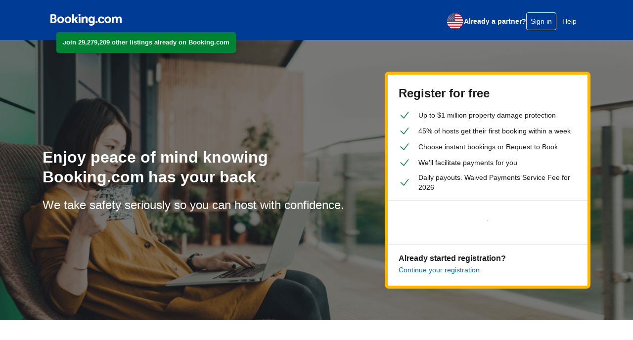

--- FILE ---
content_type: text/html; charset=UTF-8
request_url: https://join.booking.com/trust/?aid=304142&amp=&label=gen000nr-10CAsoRkIKbmgtb3VyZW5zZUgzWARosgKIAQGYATO4AQXIAQfYAQPoAQH4AQGIAgGoAgG4Apr-jpYGwAIB0gIkOGIxZjNkYzAtYmY5Zi00N2RkLTkxZTQtN2JhYTY4MjU4OTQ32AIB4AIB&lang=en-us&utm_medium=frontend&utm_source=topbar
body_size: 25244
content:


<!doctype html>
<html dir="ltr" lang="en-us">
<head>
  <meta data-react-helmet="true" charset="utf-8"/><meta data-react-helmet="true" http-equiv="X-UA-Compatible" content="IE=edge,chrome=1"/><meta data-react-helmet="true" name="viewport" content="width=device-width,initial-scale=1.0,maximum-scale=5"/><meta data-react-helmet="true" name="description" content="Attract more guests to your apartment, hotel, vacation home, B&amp;B, or guest house. No sign up fees, plus 24/7 assistance for you and your guests. Whether big or small, an individual or a professional, start earning more with the largest online travel company in the world!"/><meta data-react-helmet="true" name="keywords" content="Reservation, List, Booking, Guest, Revenue, Partner, Advertise, Online"/><meta data-react-helmet="true" name="google-site-verification" content="pBhMOAABbAtGEIxN-yAjwviObnUjUSTtaWEx2pjaP8c"/><meta data-react-helmet="true" name="google-site-verification" content="3YFv-KjdGEM6p2eRaQvLbzo30iTU3J8abJmmOXAZzgg"/><meta data-react-helmet="true" name="null" property="og:image" content="https://xx.bstatic.com/static/img/booking_logo_knowledge_graph.png"/>
  <title data-react-helmet="true">List Your Apartment, Hotel, Vacation Home, or B&amp;B on Booking.com</title>
  <link data-react-helmet="true" rel="shortcut icon" href="https://cf.bstatic.com/static/img/favicon.ico"/><link data-react-helmet="true" rel="alternate" hrefLang="ar" href="https://join.booking.com/trust/index.html?lang=ar"/><link data-react-helmet="true" rel="alternate" hrefLang="bg" href="https://join.booking.com/trust/index.html?lang=bg"/><link data-react-helmet="true" rel="alternate" hrefLang="ca" href="https://join.booking.com/trust/index.html?lang=ca"/><link data-react-helmet="true" rel="alternate" hrefLang="cs" href="https://join.booking.com/trust/index.html?lang=cs"/><link data-react-helmet="true" rel="alternate" hrefLang="da" href="https://join.booking.com/trust/index.html?lang=da"/><link data-react-helmet="true" rel="alternate" hrefLang="de" href="https://join.booking.com/trust/index.html?lang=de"/><link data-react-helmet="true" rel="alternate" hrefLang="el" href="https://join.booking.com/trust/index.html?lang=el"/><link data-react-helmet="true" rel="alternate" hrefLang="en-gb" href="https://join.booking.com/trust/index.html?lang=en"/><link data-react-helmet="true" rel="alternate" hrefLang="en-us" href="https://join.booking.com/trust/index.html?lang=xu"/><link data-react-helmet="true" rel="alternate" hrefLang="es" href="https://join.booking.com/trust/index.html?lang=es"/><link data-react-helmet="true" rel="alternate" hrefLang="es-ar" href="https://join.booking.com/trust/index.html?lang=xa"/><link data-react-helmet="true" rel="alternate" hrefLang="et" href="https://join.booking.com/trust/index.html?lang=et"/><link data-react-helmet="true" rel="alternate" hrefLang="fi" href="https://join.booking.com/trust/index.html?lang=fi"/><link data-react-helmet="true" rel="alternate" hrefLang="fr" href="https://join.booking.com/trust/index.html?lang=fr"/><link data-react-helmet="true" rel="alternate" hrefLang="he" href="https://join.booking.com/trust/index.html?lang=he"/><link data-react-helmet="true" rel="alternate" hrefLang="hi" href="https://join.booking.com/trust/index.html?lang=hi"/><link data-react-helmet="true" rel="alternate" hrefLang="hr" href="https://join.booking.com/trust/index.html?lang=hr"/><link data-react-helmet="true" rel="alternate" hrefLang="hu" href="https://join.booking.com/trust/index.html?lang=hu"/><link data-react-helmet="true" rel="alternate" hrefLang="id" href="https://join.booking.com/trust/index.html?lang=id"/><link data-react-helmet="true" rel="alternate" hrefLang="is" href="https://join.booking.com/trust/index.html?lang=is"/><link data-react-helmet="true" rel="alternate" hrefLang="it" href="https://join.booking.com/trust/index.html?lang=it"/><link data-react-helmet="true" rel="alternate" hrefLang="ja" href="https://join.booking.com/trust/index.html?lang=ja"/><link data-react-helmet="true" rel="alternate" hrefLang="ko" href="https://join.booking.com/trust/index.html?lang=ko"/><link data-react-helmet="true" rel="alternate" hrefLang="lt" href="https://join.booking.com/trust/index.html?lang=lt"/><link data-react-helmet="true" rel="alternate" hrefLang="lv" href="https://join.booking.com/trust/index.html?lang=lv"/><link data-react-helmet="true" rel="alternate" hrefLang="ms" href="https://join.booking.com/trust/index.html?lang=ms"/><link data-react-helmet="true" rel="alternate" hrefLang="nl" href="https://join.booking.com/trust/index.html?lang=nl"/><link data-react-helmet="true" rel="alternate" hrefLang="no" href="https://join.booking.com/trust/index.html?lang=no"/><link data-react-helmet="true" rel="alternate" hrefLang="pl" href="https://join.booking.com/trust/index.html?lang=pl"/><link data-react-helmet="true" rel="alternate" hrefLang="pt-br" href="https://join.booking.com/trust/index.html?lang=xb"/><link data-react-helmet="true" rel="alternate" hrefLang="pt-pt" href="https://join.booking.com/trust/index.html?lang=pt"/><link data-react-helmet="true" rel="alternate" hrefLang="ro" href="https://join.booking.com/trust/index.html?lang=ro"/><link data-react-helmet="true" rel="alternate" hrefLang="ru" href="https://join.booking.com/trust/index.html?lang=ru"/><link data-react-helmet="true" rel="alternate" hrefLang="sk" href="https://join.booking.com/trust/index.html?lang=sk"/><link data-react-helmet="true" rel="alternate" hrefLang="sl" href="https://join.booking.com/trust/index.html?lang=sl"/><link data-react-helmet="true" rel="alternate" hrefLang="sr" href="https://join.booking.com/trust/index.html?lang=sr"/><link data-react-helmet="true" rel="alternate" hrefLang="sv" href="https://join.booking.com/trust/index.html?lang=sv"/><link data-react-helmet="true" rel="alternate" hrefLang="th" href="https://join.booking.com/trust/index.html?lang=th"/><link data-react-helmet="true" rel="alternate" hrefLang="tl" href="https://join.booking.com/trust/index.html?lang=tl"/><link data-react-helmet="true" rel="alternate" hrefLang="tr" href="https://join.booking.com/trust/index.html?lang=tr"/><link data-react-helmet="true" rel="alternate" hrefLang="uk" href="https://join.booking.com/trust/index.html?lang=uk"/><link data-react-helmet="true" rel="alternate" hrefLang="vi" href="https://join.booking.com/trust/index.html?lang=vi"/><link data-react-helmet="true" rel="alternate" hrefLang="zh-cn" href="https://join.booking.com/trust/index.html?lang=zh"/><link data-react-helmet="true" rel="alternate" hrefLang="zh-tw" href="https://join.booking.com/trust/index.html?lang=xt"/><link data-react-helmet="true" rel="canonical" href="https://join.booking.com/trust/index.html?lang=xu"/><link nonce="GIsXNf6qFbUXNhk" rel="preload" as="script" href="https://cf.bstatic.com/psb/capla/static/js/697d5684.5ba0ff9e.chunk.js"  data-chunk="bootstrap" /><link nonce="GIsXNf6qFbUXNhk" rel="preload" as="script" href="https://cf.bstatic.com/psb/capla/static/js/client.c0d178a3.js"  data-chunk="client" /><link nonce="GIsXNf6qFbUXNhk" rel="preload" as="script" href="https://cf.bstatic.com/psb/capla/static/js/c8a2f0e8.8bad8f05.chunk.js"  data-chunk="App" />
  <link nonce="GIsXNf6qFbUXNhk" data-href="static/css/client.edd7c2a3.css" data-chunk="client" rel="stylesheet" href="https://cf.bstatic.com/psb/capla/static/css/client.edd7c2a3.css"><link nonce="GIsXNf6qFbUXNhk" data-href="static/css/c8a2f0e8.0d4669d9.chunk.css" data-chunk="App" rel="stylesheet" href="https://cf.bstatic.com/psb/capla/static/css/c8a2f0e8.0d4669d9.chunk.css"><link nonce="GIsXNf6qFbUXNhk" data-href="static/css/770f4c6e.530e3461.chunk.css" data-chunk="pages-Trust-Index" rel="stylesheet" href="https://cf.bstatic.com/psb/capla/static/css/770f4c6e.530e3461.chunk.css">
  <script src="https://cdn.cookielaw.org/consent/501b35ec-1330-4a3f-9287-1f5f727b0f3d/OtAutoBlock.js" type="text/javascript"></script><script data-react-helmet="true" type="text/javascript">if(!window.PCM?.config) { window.PCM = { config: {isAutoBlock: true, isBanner: false, domainUUID: "501b35ec-1330-4a3f-9287-1f5f727b0f3d", isDev: false, isPCSIntegration: false, shareConsentWithin: undefined, isCrossDomainCookieSharingEnabled: undefined, nonce: undefined, countryCode: "us", isUserLoggedIn: undefined, cookieDomain: undefined, autoBlockScriptSRIHash: undefined} }; }  (function(){var e;const t=e=>{var t,n;const r=new FormData,a={error:e.message||"",message:e.message||"",stack:e.stack||"",name:"js_errors",colno:0,lno:0,url:window.location.hostname+window.location.pathname,pid:(null===(n=null===(t=window.B)||void 0===t?void 0:t.env)||void 0===n?void 0:n.pageview_id)||1,be_running:1,be_column:0,be_line:0,be_stack:e.stack||"",be_message:e.message||"",be_file:window.location.hostname+window.location.pathname};Object.keys(a).forEach((e=>{r.append(e,a[e])})),window.fetch("/js_errors",{method:"POST",body:r}).catch((()=>!1))};let n,r,a;window.cookieStore&&window.cookieStore.addEventListener("change",(e=>{var n;(null===(n=null===e||void 0===e?void 0:e.changed)||void 0===n?void 0:n.length)&&(null===e||void 0===e||e.changed.forEach((e=>{"OptanonAlertBoxClosed"!==e.name||j(e.value)||t(new Error(`OptanonAlertBoxClosed bad value detected: ${e.value}`)),"OptanonConsent"!==e.name||I(e.value)||t(new Error(`OptanonConsent bad value detected: ${e.value}`))})))})),function(e){e.ANALYTICAL="C0002",e.MARKETING="C0004"}(n||(n={})),function(e){e.PREFERENCES_SAVE_SETTINGS="preferences_save_settings",e.BANNER_REJECT_ALL="banner_reject_all",e.BANNER_ACCEPT_ALL="banner_accept_cookies",e.PREFERENCES_REJECT_ALL="preferences_reject_all",e.PREFERENCES_ACCEPT_ALL="preferences_allow_all"}(r||(r={})),function(e){e.BACKFILLING="back_filling",e.GPC_SIGNAL="gpc_signal"}(a||(a={}));const i=[r.BANNER_ACCEPT_ALL,r.PREFERENCES_ACCEPT_ALL,r.PREFERENCES_SAVE_SETTINGS],o=[r.BANNER_REJECT_ALL,r.PREFERENCES_REJECT_ALL,r.PREFERENCES_SAVE_SETTINGS];let s;const l=new Promise((function(e){s=e})),c=window.B&&window.B.env&&window.B.env.b_user_genius_status&&window.B.env.b_user_genius_status.b_genius_level?"genuis_level_"+window.B.env.b_user_genius_status.b_genius_level:"",u={analytical:`${n.ANALYTICAL}%3A1`,marketing:`${n.MARKETING}%3A1`},d="bkng_wvpc",m=window.location.hostname,p=T("isPCSIntegration")||!1,f=T("shareConsentWithin")||!1,g=T("countryCode"),v=T("cookieDomain")||m,_=null!==(e=T("isCrossDomainCookieSharingEnabled"))&&void 0!==e&&e;let h,b=`;domain=${_?"":"."}${v}`;(()=>{const e=T("isDev"),t=window.location.hostname.toLowerCase();return e||t.includes("test")||t.includes("dqs")||t.includes("localhost")})()&&(b=""),h="localhost"===m?"http://localhost:8080/dqs":/\.(?:dev|dqs)\.booking\.com/.test(window.location.origin)?"https://account.dqs.booking.com":"https://account.booking."+(/booking\.cn/.test(window.location.origin)?"cn":"com");const k=31536e6,y="us"!==g?15552e6:k,E="function"===typeof XDomainRequest,C=T("domainUUID")||"",w=T("nonce"),x=T("isBanner")||!1,S=T("isUserLoggedIn");let N=!1;function T(e){return window.PCM&&window.PCM.config&&void 0!==window.PCM.config[e]?window.PCM.config[e]:null}function F(e){e=M(e);const t={};if("string"===typeof e){const n=e.split("&");n.length&&n.forEach((function(e){const n=e.split("=");2===n.length&&(t[n[0]]=n[1])}))}return t}function L(e){return Object.keys(e).map((function(t){return t+"="+e[t]})).join("&")}function A(e){const t=document.createElement("iframe");t.onload=s,t.src="https://"+f+"/cookiebanner.html",t.id="OTcrossDomain",t.role="none",t.frameborder="0",t.height="0",t.width="0",t.role="none";return t.setAttribute("style","position: absolute; overflow: hidden; clip: rect(0 0 0 0); width: 1px; height: 1px; margin: -1px; padding: 0; white-space: nowrap; border: 0; clip-path: inset(100%);"),t.setAttribute("aria-hidden","true"),t.setAttribute("tabindex","-1"),t.setAttribute("data-propagate-only-forced-consent",""+e),document.body.appendChild(t),t}function P(e,t,n=!1){const r={type:"onetrust",OptanonConsent:e};j(t)&&(r.OptanonAlertBoxClosed=t);let a=window.document.getElementById("OTcrossDomain");if(n&&!a&&(a=A(n)),a&&a.contentWindow){const e=a.getAttribute("data-propagate-only-forced-consent");("true"!==e||"true"===e&&n)&&l.then((function(){var e;null===(e=a.contentWindow)||void 0===e||e.postMessage(r,"*")}))}}function I(t){if(void 0===t||null==t)return!1;try{const e=F(t);return Object.keys(e).length>0}catch(e){return!1}}function j(e){if(void 0===e||null==e)return!1;if(!isNaN(+e))return!1;const t=new Date(e);return!isNaN(t.getTime())}function O(e,t,n,r){if(window.PCM.__mustInjectSDK||"undefined"===typeof window.Optanon||void 0===e)return;const a=e.indexOf(n)>-1,i="undefined"!==typeof window.OptanonActiveGroups?window.OptanonActiveGroups.indexOf(t)>-1:void 0;window.PCM[r]=a,i!==a&&window.Optanon.UpdateConsent("Category",t+":"+(a?"1":"0"))}function B(){const e=F(window.PCM.__getCookie("OptanonConsent"));O(e.groups,n.ANALYTICAL,u.analytical,"Analytical"),O(e.groups,n.MARKETING,u.marketing,"Marketing")}function R(e,t){if(!I(e))return;let n;n=j(t)?new Date(t):new Date;const r=n.getTime()+k,a=new Date(r).toUTCString(),i=M(e);document.cookie="OptanonConsent="+i+b+";path=/;expires="+a+";secure;samesite=none;",j(t)&&(document.cookie="OptanonAlertBoxClosed="+t+b+";path=/;expires="+a+";secure;samesite=none;"),B()}function D(e,t,n,r){if(!p)return;N=!0;const a=new XMLHttpRequest;a.withCredentials=!0,a.onload=function(){200===a.status?n():(N=!1,r&&r())},a.open("POST",h+"/privacy-consents",!0),a.setRequestHeader("Content-type","application/json;charset=UTF-8"),a.send(JSON.stringify(Object.assign({client_type:"web",client_id:"vO1Kblk7xX9tUn2cpZLS",optanon_action:t,genius_status:c},e)))}function M(e){return e&&e.indexOf("%253")>-1&&(e=decodeURI(e)),e}function U(e,t){e.backfilled_at=(new Date).getTime(),e.backfilled_seed=1;const n=L(e);R(n,t),P(n,t)}function q(){if(!p||N)return;const e=new XMLHttpRequest;e.withCredentials=!0,e.onload=function(){200===e.status&&function(){const e=F(window.PCM.__getCookie("OptanonConsent"));e.implicitConsentCountry=x?"GDPR":"nonGDPR",e.implicitConsentDate=(new Date).getTime();const t=L(e),n=(new Date).getTime()+k,r=new Date(n).toUTCString();document.cookie="OptanonConsent="+t+b+";path=/;expires="+r+";secure;samesite=none;",B(),P(t,window.PCM.__getCookie("OptanonAlertBoxClosed"))}()},e.open("POST",h+"/privacy-consents/implicit",!0),e.setRequestHeader("Content-type","application/json;charset=UTF-8"),e.send(JSON.stringify({client_type:"web",client_id:"vO1Kblk7xX9tUn2cpZLS"}))}f&&_&&Object.defineProperty(window,"otStubData",{set:function(e){e&&e.domainData&&e.domainData.ScriptType&&"PRODUCTION"===e.domainData.ScriptType&&(e.domainData.ScriptType="TEST"),this._otStubData=e},get:function(){return this._otStubData}});const z={a:"analytical",m:"marketing"};function H(){const e=function(e){if(!e)return;const t=e.split("&"),n={};for(let r=0;r<t.length;r++){const e=t[r].split(":");if(2!==e.length)return;const a=e[0],i=e[1],o=z[a];if(!o)return;n[o]="1"===i}return n}(window.PCM.__getCookie(d));if(!e)return;const t=F(window.PCM.__getCookie("OptanonConsent"));t.groups=Object.keys(e).filter((function(t){return e[t]})).map((function(e){return u[e]})).join("%2C");const n=L(t),r=(new Date).toISOString();R(n,r),P(n,r),window.PCM.__deleteCookie(d)}function V(e,n){try{E||(R(e,n),function(){const e=window.PCM.__getCookie("OptanonConsent"),t=window.PCM.pcm_consent_cookie;if(e&&t){const n=F(e),r=(n.groups||"").indexOf(u.analytical)>-1?1:0,i=(n.groups||"").indexOf(u.marketing)>-1?1:0,o=F(t.replace(/&amp;/g,"&")),s="true"===o.analytical?1:0,l="true"===o.marketing?1:0;E||r===s&&i===l||D({analytical:r,marketing:i},a.BACKFILLING,(()=>{}))}}(),function(){const e=window.navigator.globalPrivacyControl;if(!p||!e||"us"!==g)return;const t=F(window.PCM.__getCookie("OptanonConsent")),n=[];t.consentCausedByGPCSignalStored||n.push(new Promise((function(e,t){D({analytical:0,marketing:0,is_first_time_gpc_signal:1},a.GPC_SIGNAL,(function(){e({consentCausedByGPCSignalStored:(new Date).getTime()})}),(function(){t({})}))}))),(null===S||S)&&!t.dnsmiCapturedTimestamp&&n.push(new Promise((function(e,t){const n=new XMLHttpRequest;n.withCredentials=!0,n.onload=function(){n.status>=200&&n.status<=299?e({dnsmiCapturedTimestamp:(new Date).getTime()}):t({})},n.open("POST",h+"/dnsmi",!0),n.setRequestHeader("Content-type","application/json;charset=UTF-8"),n.send()}))),Promise.allSettled(n).then((function(e){let n=!1;for(let r=0;r<e.length;r++){const a=e[r];"fulfilled"===a.status&&(Object.assign(t,a.value),n=!0)}if(n){const e=window.PCM.__getCookie("OptanonAlertBoxClosed"),n=L(t);R(n,e),P(n,e)}}))}(),H(),function(){const e=F(window.PCM.__getCookie("OptanonConsent")),t=window.PCM.__getCookie("OptanonAlertBoxClosed");j(t)&&(new Date).getTime()-new Date(t).getTime()<=y||(!e.implicitConsentDate||(new Date).getTime()-parseInt(e.implicitConsentDate)>=y?q():x?"GDPR"!==e.implicitConsentCountry&&q():"nonGDPR"!==e.implicitConsentCountry&&q())}(),function(){if(!p)return;const e=window.PCM.__getCookie("OptanonConsent"),t=window.PCM.__getCookie("OptanonAlertBoxClosed");if(I(e)&&j(t)){const n=F(e),r=new Date(t);if(n.groups&&(void 0===n.backfilled_at||new Date(parseInt(n.backfilled_at))<r)){let e;if(n.geolocation){const t=n.geolocation.split("%3B");e={country:t[0],country_region:t[1]}}D(Object.assign({analytical:n.groups.indexOf(u.analytical)>-1?1:0,marketing:n.groups.indexOf(u.marketing)>-1?1:0,consented_at:r.toISOString()},e),a.BACKFILLING,U.bind(this,n,t))}}}(),window.PCM.__injectSDK())}catch(r){t(r)}}const $=(e,t)=>{"complete"===document.readyState?window.PCM.__dispatchEvent(e,t):window.addEventListener("load",(function(){window.PCM.__dispatchEvent(e,t)}))};var Z;window.OptanonWrapper=function(...e){const t=void 0!==window.Optanon&&"function"===typeof window.Optanon.GetDomainData?window.Optanon.GetDomainData().ShowAlertNotice:void 0;B();const n=document.getElementById("onetrust-policy-text");if(n&&!n.hasAttribute("tabindex")&&n.setAttribute("tabindex","0"),t)for(let r=window.PCM.__eventCounter;r<window.dataLayer.length;r++){if("trackOptanonEvent"===window.dataLayer[r].event||"trackOptanonEvent"===window.dataLayer[r][1]){const e=(window.dataLayer[r].optanonAction||window.dataLayer[r][2].optanonAction).toLowerCase().replace(/\s/g,"_");-1===i.indexOf(e)&&-1===o.indexOf(e)||(window.PCM.syncConsent(e),window.PCM.__dispatchEvent("cookie_banner_closed"))}window.PCM.__eventCounter++}else window.PCM.__dispatchEvent("cookie_consent_available");"function"==typeof window.OptanonWrapperCallback&&window.OptanonWrapperCallback(e)},window.PCM=Object.assign({Marketing:!1,Analytical:!1,__eventCounter:0,__mustInjectSDK:!0,__dispatchEvent:function(e,t){let n;t||(t=window.PCM),CustomEvent?(n=document.createEvent("CustomEvent"),n.initCustomEvent(e,!0,!0,t)):n=new CustomEvent(e,{detail:t}),document.dispatchEvent(n)},__injectSDK:function(){var e,t,n;if(!window.PCM.__mustInjectSDK)return;j(null!==(e=window.PCM.__getCookie("OptanonAlertBoxClosed"))&&void 0!==e?e:"")||window.PCM.__deleteCookie("OptanonAlertBoxClosed");const r=document.createElement("script");r.type="text/javascript",r.setAttribute("async","true"),r.setAttribute("src","https://cdn.cookielaw.org/scripttemplates/otSDKStub.js"),r.setAttribute("charset","UTF-8"),r.setAttribute("data-document-language","true"),r.setAttribute("data-domain-script",C),w&&r.setAttribute("nonce",w),r.addEventListener("load",(function(){$("cookie_banner_loaded",{willBannerBeShown:!window.PCM.isUserGaveConsent()})})),r.addEventListener("error",(function(){$("cookie_banner_loaded",{willBannerBeShown:!1})})),null===(n=null===(t=document.getElementsByTagName("head"))||void 0===t?void 0:t.item(0))||void 0===n||n.appendChild(r),window.PCM.__mustInjectSDK=!1},__getCookie:function(e){e+="=";const t=document.cookie.split(";");let n,r;for(n=0;n<t.length;n+=1){for(r=t[n];" "==r.charAt(0);)r=r.substring(1,r.length);if(0==r.indexOf(e))return r.substring(e.length,r.length)}return null},__deleteCookie:function(e){document.cookie=e+"=;path=/;domain="+m+";expires=Thu, 01 Jan 1970 00:00:01 GMT",document.cookie=e+"=;path=/;domain=;expires=Thu, 01 Jan 1970 00:00:01 GMT"},isUserGaveConsent:()=>{const e=window.PCM.__getCookie("OptanonAlertBoxClosed");return!!e&&(new Date).getTime()-new Date(e).getTime()<=y},syncConsent:function(e=r.BANNER_REJECT_ALL,t){const a=window.PCM.__getCookie("OptanonAlertBoxClosed"),i=window.PCM.__getCookie("OptanonConsent"),s=F(i),l=(s.groups||"").indexOf(u.analytical)>-1?1:0,c=(s.groups||"").indexOf(u.marketing)>-1?1:0;P(i,a,t),!E&&p&&D({analytical:l,marketing:c},e,U.bind(this,s,a)),-1!==o.indexOf(e)&&function(){var e,t,r;if(window.PCM.Analytical&&window.PCM.Marketing)return;const a=[...window.PCM.Analytical?[]:[n.ANALYTICAL],...window.PCM.Marketing?[]:[n.MARKETING]],i=[];for(let n=0;n<(null===(r=null===(t=null===(e=window.Optanon)||void 0===e?void 0:e.GetDomainData())||void 0===t?void 0:t.Groups)||void 0===r?void 0:r.length);n++){const e=window.Optanon.GetDomainData().Groups[n];e.CustomGroupId&&-1!==a.indexOf(e.CustomGroupId)&&i.push(e)}const o=[],s=document.cookie.split("; ");for(let n=0;n<s.length;n++)o.push(s[n].split("=")[0]);for(let n=0;n<i.length;n++){const e=i[n].Cookies;for(let t=0;t<e.length;t++){const n=[e[t].Name];if(-1!==n[0].indexOf("xx")){const e=new RegExp("^"+n[0].replaceAll("x","\\w")+"$","g");for(let t=0;t<o.length;t++)o[t].match(e)&&n.push(o[t])}for(let e=0;e<n.length;e++)window.PCM.__deleteCookie(n[e])}}}()}},window.PCM),"undefined"===typeof window.dataLayer&&(window.dataLayer=[]),Z=function(){f&&m!==f?(window.addEventListener("message",(function(e){e&&e.data&&"OneTrustCookies"===e.data.name&&V(e.data.OptanonConsent,e.data.OptanonAlertBoxClosed)})),A(!1)):V()},"loading"===document.readyState?document.addEventListener("DOMContentLoaded",(function(){Z()})):Z()})();</script><script data-react-helmet="true" >
    (function(w,d,s,l,i){w[l]=w[l]||[];w[l].push({traffic_type:"external"});w[l].push({'gtm.start':
    new Date().getTime(),event:'gtm.js'});var f=d.getElementsByTagName(s)[0],
    j=d.createElement(s),dl=l!='dataLayer'?'&l='+l:'';j.async=true;j.src=
    'https://www.googletagmanager.com/gtm.js?id='+i+dl;f.parentNode.insertBefore(j,f);
    })(window,document,'script','dataLayer','GTM-MRN9HVQ');
    window.dataLayer.push({"lang":"en-us","cc1":"us"})
</script>
  <noscript data-react-helmet="true" >
    <iframe src="https://www.googletagmanager.com/ns.html?id=GTM-MRN9HVQ" height="0" width="0" style="display:none;visibility:hidden"></iframe>
</noscript>
</head>
<body data-bui-theme="traveller-light">
  <div data-capla-component-boundary="b-joinapplp-joinapplp-fe/trust"><div class="d68706f26f"><div class="f6982f3829 cde3876a89" data-testid="header"><header class=" Header_root b146673677 Header_root--variant-transparent-light"><div class="b7ef425131"><nav class="Header_bar"><div class="Header_main"><div class="Header_logo"><a href="/" data-track-ga="click_header_logo_to_homepage" class="a8cbc668d6"><svg xmlns="http://www.w3.org/2000/svg" fill="none" viewBox="0 0 180 30"><path fill="#fff" d="M70.6 2.73999C70.602 2.19808 70.7646 1.66892 71.0673 1.21943C71.3701 0.769947 71.7993 0.420321 72.3007 0.214768C72.8021 0.00921437 73.3532 -0.0430342 73.8843 0.064629C74.4155 0.172292 74.9027 0.435032 75.2845 0.819622C75.6663 1.20421 75.9255 1.69338 76.0293 2.22527C76.133 2.75716 76.0768 3.30788 75.8676 3.80779C75.6584 4.3077 75.3056 4.73434 74.8539 5.03377C74.4022 5.3332 73.8719 5.49197 73.33 5.48999C72.9702 5.48868 72.6141 5.41651 72.2822 5.2776C71.9503 5.13869 71.649 4.93576 71.3955 4.6804C71.1419 4.42504 70.9412 4.12225 70.8047 3.78931C70.6683 3.45637 70.5987 3.09982 70.6 2.73999V2.73999ZM116.5 23.77C117.044 23.772 117.577 23.6124 118.031 23.3114C118.484 23.0104 118.838 22.5816 119.048 22.0793C119.257 21.577 119.313 21.0238 119.208 20.4897C119.103 19.9555 118.842 19.4646 118.458 19.079C118.074 18.6934 117.584 18.4305 117.05 18.3236C116.516 18.2167 115.963 18.2705 115.46 18.4784C114.957 18.6862 114.527 19.0387 114.224 19.4911C113.922 19.9436 113.76 20.4757 113.76 21.02C113.76 21.7476 114.048 22.4456 114.562 22.961C115.075 23.4764 115.772 23.7673 116.5 23.77V23.77ZM25.7 6.72999C24.0129 6.74775 22.3688 7.26426 20.9746 8.21447C19.5805 9.16469 18.4986 10.5061 17.8653 12.0699C17.2319 13.6337 17.0754 15.3499 17.4154 17.0025C17.7554 18.6551 18.5767 20.1701 19.776 21.3569C20.9752 22.5436 22.4988 23.349 24.1548 23.6717C25.8108 23.9944 27.5253 23.8199 29.0824 23.1702C30.6395 22.5205 31.9695 21.4247 32.9051 20.0206C33.8406 18.6166 34.3399 16.9672 34.34 15.28C34.3768 14.1396 34.1778 13.0038 33.7555 11.9438C33.3331 10.8839 32.6965 9.92248 31.8855 9.11989C31.0744 8.3173 30.1064 7.69078 29.0421 7.27955C27.9778 6.86831 26.84 6.68122 25.7 6.72999V6.72999ZM25.7 19.83C23.35 19.83 21.7 17.96 21.7 15.28C21.7 12.6 23.34 10.73 25.7 10.73C28.06 10.73 29.7 12.6 29.7 15.28C29.7 17.96 28.11 19.83 25.7 19.83ZM65.3 15.71C65.1321 15.3716 64.9128 15.0613 64.65 14.79L64.5 14.63L64.66 14.48C64.9116 14.2078 65.1423 13.917 65.35 13.61L69.74 7.05999H64.41L61.1 12.19C60.9586 12.3442 60.782 12.4621 60.5852 12.5334C60.3885 12.6048 60.1774 12.6277 59.97 12.6H59.22V2.90999C59.22 0.979993 58.01 0.709993 56.71 0.709993H54.48V23.58H59.21V16.72H59.65C60.19 16.72 60.56 16.78 60.73 17.08L63.35 21.97C63.5773 22.5089 63.9785 22.9563 64.4895 23.2408C65.0006 23.5253 65.5922 23.6306 66.17 23.54H69.8L67.09 19.07L65.3 15.71ZM88.27 6.68999C87.3747 6.67014 86.4851 6.83782 85.6584 7.18226C84.8318 7.5267 84.0863 8.04028 83.47 8.68999L83.18 8.97999L83.08 8.57999C82.9261 8.08803 82.6021 7.66692 82.166 7.39207C81.7299 7.11723 81.2102 7.0066 80.7 7.07999H78.57V23.57H83.29V15.97C83.275 15.2919 83.373 14.6159 83.58 13.97C83.7979 13.1302 84.2923 12.3883 84.9836 11.8639C85.6748 11.3396 86.5225 11.0634 87.39 11.08C88.85 11.08 89.39 11.85 89.39 13.86V21.05C89.335 21.3921 89.3619 21.7424 89.4686 22.072C89.5753 22.4017 89.7586 22.7013 90.0036 22.9463C90.2487 23.1914 90.5483 23.3747 90.878 23.4814C91.2076 23.5881 91.5579 23.615 91.9 23.56H94.12V13.07C94.15 8.89999 92.12 6.68999 88.27 6.68999V6.68999ZM73.39 7.05999H71.17V23.58H75.87V9.57999C75.9234 9.24041 75.8964 8.89304 75.7913 8.56576C75.6862 8.23848 75.5058 7.94038 75.2647 7.69537C75.0236 7.45037 74.7284 7.26527 74.4028 7.15493C74.0773 7.04459 73.7304 7.01208 73.39 7.05999V7.05999ZM44.16 6.72999C42.4729 6.74775 40.8288 7.26426 39.4346 8.21447C38.0405 9.16469 36.9586 10.5061 36.3253 12.0699C35.6919 13.6337 35.5354 15.3499 35.8754 17.0025C36.2154 18.6551 37.0367 20.1701 38.236 21.3569C39.4352 22.5436 40.9588 23.349 42.6148 23.6717C44.2708 23.9944 45.9853 23.8199 47.5424 23.1702C49.0995 22.5205 50.4295 21.4247 51.3651 20.0206C52.3006 18.6166 52.7999 16.9672 52.8 15.28C52.8368 14.1396 52.6378 13.0038 52.2155 11.9438C51.7931 10.8839 51.1565 9.92248 50.3455 9.11989C49.5344 8.3173 48.5664 7.69078 47.5021 7.27955C46.4378 6.86831 45.3 6.68122 44.16 6.72999V6.72999ZM44.16 19.83C41.81 19.83 40.16 17.96 40.16 15.28C40.16 12.6 41.8 10.73 44.16 10.73C46.52 10.73 48.16 12.6 48.16 15.28C48.16 17.96 46.57 19.83 44.16 19.83ZM144.89 6.72999C143.203 6.74775 141.559 7.26426 140.165 8.21447C138.77 9.16469 137.689 10.5061 137.055 12.0699C136.422 13.6337 136.265 15.3499 136.605 17.0025C136.945 18.6551 137.767 20.1701 138.966 21.3569C140.165 22.5436 141.689 23.349 143.345 23.6717C145.001 23.9944 146.715 23.8199 148.272 23.1702C149.829 22.5205 151.16 21.4247 152.095 20.0206C153.031 18.6166 153.53 16.9672 153.53 15.28C153.567 14.1396 153.368 13.0038 152.945 11.9438C152.523 10.8839 151.887 9.92248 151.075 9.11989C150.264 8.3173 149.296 7.69078 148.232 7.27955C147.168 6.86831 146.03 6.68122 144.89 6.72999V6.72999ZM144.89 19.83C142.54 19.83 140.89 17.96 140.89 15.28C140.89 12.6 142.53 10.73 144.89 10.73C147.25 10.73 148.89 12.6 148.89 15.28C148.89 17.96 147.3 19.83 144.89 19.83ZM109.74 7.01999C109.356 6.98285 108.97 7.05749 108.627 7.23491C108.285 7.41233 108.001 7.68497 107.81 8.01999L107.69 8.26999L107.47 8.07999C106.253 7.08344 104.711 6.57072 103.14 6.63999C98.75 6.63999 95.78 9.94999 95.78 14.87C95.78 19.79 98.85 23.22 103.23 23.22C104.521 23.2791 105.795 22.9061 106.85 22.16L107.21 21.88V22.34C107.21 24.55 105.78 25.77 103.21 25.77C102.131 25.755 101.062 25.5555 100.05 25.18C99.8562 25.0813 99.6419 25.0295 99.4244 25.0287C99.2069 25.0279 98.9923 25.0782 98.7977 25.1754C98.6032 25.2727 98.4342 25.4143 98.3043 25.5887C98.1745 25.7632 98.0874 25.9657 98.05 26.18L97.14 28.46L97.47 28.63C99.2593 29.5195 101.232 29.9783 103.23 29.97C107.23 29.97 111.9 27.91 111.9 22.14V7.01999H109.74ZM104.06 19.11C101.5 19.11 100.58 16.86 100.58 14.76C100.58 13.83 100.81 10.76 103.81 10.76C105.3 10.76 107.3 11.18 107.3 14.86C107.3 18.38 105.54 19.11 104.06 19.11ZM13.09 11.85L12.4 11.47L13 10.97C13.6103 10.4334 14.0951 9.76919 14.42 9.02435C14.7449 8.27951 14.9019 7.47231 14.88 6.65999C14.88 3.05999 12.09 0.739993 7.79 0.739993H2.31C1.69606 0.762953 1.11431 1.02048 0.684566 1.45953C0.254821 1.89857 0.00981021 2.48571 0 3.09999L0 23.5H7.88C12.67 23.5 15.77 20.89 15.77 16.84C15.8104 15.8446 15.583 14.8566 15.1116 13.9789C14.6403 13.1012 13.9421 12.3661 13.09 11.85V11.85ZM4.37 6.07999C4.37 5.01999 4.82 4.51999 5.8 4.45999H7.8C8.16093 4.42761 8.52456 4.47504 8.8651 4.59892C9.20565 4.7228 9.51476 4.9201 9.77052 5.17681C10.0263 5.43353 10.2224 5.74338 10.345 6.08438C10.4676 6.42538 10.5137 6.78919 10.48 7.14999C10.5194 7.51629 10.4791 7.88679 10.3616 8.23598C10.2442 8.58517 10.0524 8.90477 9.79964 9.17277C9.54684 9.44077 9.23898 9.65082 8.89723 9.78844C8.55549 9.92606 8.18798 9.988 7.82 9.96999H4.37V6.07999ZM8.2 19.64H4.37V15.06C4.37 14.06 4.76 13.57 5.59 13.45H8.2C8.99043 13.4949 9.7337 13.8406 10.2774 14.4161C10.8211 14.9916 11.124 15.7533 11.124 16.545C11.124 17.3367 10.8211 18.0984 10.2774 18.6739C9.7337 19.2494 8.99043 19.595 8.2 19.64ZM174.53 6.73999C173.558 6.74366 172.6 6.96575 171.726 7.38984C170.852 7.81393 170.084 8.42915 169.48 9.18999L169.14 9.62999L168.87 9.13999C168.437 8.355 167.787 7.71128 166.998 7.2857C166.209 6.86012 165.314 6.67067 164.42 6.73999C163.604 6.75328 162.798 6.93308 162.054 7.26838C161.309 7.60368 160.641 8.08742 160.09 8.68999L159.65 9.16999L159.48 8.53999C159.323 8.07152 159.008 7.67282 158.587 7.41334C158.167 7.15386 157.669 7.05005 157.18 7.11999H155.18V23.57H159.64V16.31C159.646 15.6629 159.727 15.0187 159.88 14.39C160.31 12.63 161.49 10.74 163.47 10.93C164.69 11.05 165.29 11.99 165.29 13.82V23.57H169.81V16.31C169.791 15.6345 169.875 14.9601 170.06 14.31C170.42 12.64 171.65 10.92 173.56 10.92C174.94 10.92 175.45 11.7 175.45 13.81V21.17C175.45 22.83 176.19 23.57 177.85 23.57H180V13.07C180 8.86999 178.15 6.73999 174.53 6.73999ZM133.69 17.86C132.51 19.095 130.913 19.8471 129.21 19.97C128.593 20.0073 127.974 19.914 127.395 19.6962C126.816 19.4784 126.29 19.141 125.85 18.706C125.41 18.271 125.067 17.7482 124.843 17.1716C124.619 16.5951 124.519 15.9778 124.55 15.36C124.498 14.7504 124.575 14.1365 124.776 13.5588C124.978 12.981 125.299 12.4524 125.719 12.0076C126.14 11.5629 126.649 11.212 127.215 10.978C127.78 10.744 128.388 10.6322 129 10.65C129.84 10.65 130.8 10.95 130.95 11.46V11.55C131.048 11.8986 131.258 12.2056 131.547 12.424C131.835 12.6425 132.188 12.7605 132.55 12.76H135V10.61C135 7.76999 131.39 6.73999 129 6.73999C123.81 6.73999 120 10.37 120 15.35C120 20.33 123.73 23.97 128.86 23.97C130.178 23.9562 131.479 23.6722 132.683 23.1355C133.887 22.5989 134.969 21.821 135.86 20.85L134 17.58L133.69 17.86Z"></path></svg></a><div><div class="a6be56f182" role="button" tabindex="-1"><div class="c86bf723bf">Join 29,279,209 other listings already on Booking.com</div></div></div></div></div><div style="--bui_stack_spaced_gap--s:2" class="f6e3a11b0d a19a26a18c a81870d302 faf6ceb00b e95943ce9b"><div><button aria-label="English (US)" data-testid="automation_language_selector" type="button" class="de576f5064 b46cd7aad7 e26a59bb37 c7a901b0e7 aaf9b6e287 fef2f07993 df8fbfa629"><span class="ca2ca5203b"><div style="--bui_box_spaced_padding--s:0" class="c3bdfd4ac2 b96c49a28c c256f1a28a a18a170653 header_flag e865001853 ba98511f54"><picture class="b7a691c583 f5c8371996" style="--bui_image_width--s:100%;--bui_image_height--s:100%"><img class="f6c12c77eb c0e44985a8 c09abd8a52 ca3dad4476" src="https://q-xx.bstatic.com/backend_static/common/flags/new/48/us.png" alt="" role="presentation" loading="lazy"/></picture></div></span></button><div class="bui-u-hidden"><form method="POST" action="/json/setlanguage.json" data-testid="languageSelectForm"><input name="lang" type="hidden" value=""/></form></div></div><div class="b08850ce41">Already a partner?</div><a href="https://admin.booking.com/?page=%2Fredirect-to-property-page%3Flang%3Dxu&amp;variant=2&amp;lang=xu" class="de576f5064 b46cd7aad7 e26a59bb37 c7a901b0e7 acb3638563 c714252673"><span class="ca2ca5203b">Sign in</span></a><div class="e1e158e66b ce103e449e"><div class="bui-u-hidden@small bui-u-show@medium"><span class="a297f43545"><button aria-expanded="false" type="button" class="de576f5064 b46cd7aad7 ced67027e5 c7a901b0e7 ca8e0b9533 automation_help_button"><span class="ca2ca5203b">Help</span></button></span></div></div></div></nav></div></header></div><div class="b97b43a9a3 c4a7bf20e9" style="background-image:url(https://r-xx.bstatic.com/cdata/joinapp/trust.png)" id="automation_id_hero_container"><div style="--bui_mixin_spaced_padding-block-start--s:4;--bui_mixin_spaced_padding-block-end--s:4" class="b7ef425131 e65bb8178d b5f4517f4e"><div style="--bui_stack_spaced_gap--s:0" class="f6e3a11b0d a19a26a18c d38ad692ea e95943ce9b aec8a642f4 f7aa4721a5"><div class="afd3558156 ccd5b150e3"><div class="b74913873a"><div class="e7b19ef73f" data-testid="heroContent"><h1 class="ee8607a439 e58e0df84f">Enjoy peace of mind knowing Booking.com has your back</h1><h2 class="b4b2ed0a92 f77a73f1ba">We take safety seriously so you can host with confidence.</h2></div><div class="a06406163f" id="top_action_form"><div class="afaf754bee" data-testid="registrationActionForm"><div class="bcd1538c99 ae88067c9b"><div class="e031ea9db4 f1fbe688e5" data-testid="signupForm"><div data-testid="SignUpForm-title" class="ecb8d66605 bui-spacer--medium f77cd8eb5a daadf70613"><div class="a4ac75716e f546354b44 cc045b173b">Register for free</div></div><div class="bui-spacer--large"></div><ul data-testid="UspTags-list" class="e9f7361569 bui-spacer--large b049f18dec"><li class="b0bf4dc58f b2f588b43c ee817a4ef2"><span class="fc70cba028 a5c03ad7d1 c2a70a5db2 aa4ead526c" aria-hidden="true"><svg xmlns="http://www.w3.org/2000/svg" viewBox="0 0 128 128" width="50px"><path d="M56.33 100a4 4 0 0 1-2.82-1.16L20.68 66.12a4 4 0 1 1 5.64-5.65l29.57 29.46 45.42-60.33a4 4 0 1 1 6.38 4.8l-48.17 64a4 4 0 0 1-2.91 1.6z"></path></svg></span><div class="c5eb966161"><div>Up to $1 million property damage protection</div></div></li><li class="b0bf4dc58f b2f588b43c ee817a4ef2"><span class="fc70cba028 a5c03ad7d1 c2a70a5db2 aa4ead526c" aria-hidden="true"><svg xmlns="http://www.w3.org/2000/svg" viewBox="0 0 128 128" width="50px"><path d="M56.33 100a4 4 0 0 1-2.82-1.16L20.68 66.12a4 4 0 1 1 5.64-5.65l29.57 29.46 45.42-60.33a4 4 0 1 1 6.38 4.8l-48.17 64a4 4 0 0 1-2.91 1.6z"></path></svg></span><div class="c5eb966161"><div>45% of hosts get their first booking within a week</div></div></li><li class="b0bf4dc58f b2f588b43c ee817a4ef2"><span class="fc70cba028 a5c03ad7d1 c2a70a5db2 aa4ead526c" aria-hidden="true"><svg xmlns="http://www.w3.org/2000/svg" viewBox="0 0 128 128" width="50px"><path d="M56.33 100a4 4 0 0 1-2.82-1.16L20.68 66.12a4 4 0 1 1 5.64-5.65l29.57 29.46 45.42-60.33a4 4 0 1 1 6.38 4.8l-48.17 64a4 4 0 0 1-2.91 1.6z"></path></svg></span><div class="c5eb966161"><div>Choose instant bookings or Request to Book</div></div></li><li class="b0bf4dc58f b2f588b43c ee817a4ef2"><span class="fc70cba028 a5c03ad7d1 c2a70a5db2 aa4ead526c" aria-hidden="true"><svg xmlns="http://www.w3.org/2000/svg" viewBox="0 0 128 128" width="50px"><path d="M56.33 100a4 4 0 0 1-2.82-1.16L20.68 66.12a4 4 0 1 1 5.64-5.65l29.57 29.46 45.42-60.33a4 4 0 1 1 6.38 4.8l-48.17 64a4 4 0 0 1-2.91 1.6z"></path></svg></span><div class="c5eb966161"><div>We&#x27;ll facilitate payments for you</div></div></li><li class="b0bf4dc58f b2f588b43c ee817a4ef2"><span class="fc70cba028 a5c03ad7d1 c2a70a5db2 aa4ead526c" aria-hidden="true"><svg xmlns="http://www.w3.org/2000/svg" viewBox="0 0 128 128" width="50px"><path d="M56.33 100a4 4 0 0 1-2.82-1.16L20.68 66.12a4 4 0 1 1 5.64-5.65l29.57 29.46 45.42-60.33a4 4 0 1 1 6.38 4.8l-48.17 64a4 4 0 0 1-2.91 1.6z"></path></svg></span><div class="c5eb966161"><div>Daily payouts. Waived Payments Service Fee for 2026</div></div></li></ul><hr class="f5a887a489 cca4521350 bui-spacer--large eef3fb3ce9" aria-hidden="true"/><a data-testid="getStarted" href="https://admin.booking.com/?page=%2Fredirect-to-property-page%3Flang%3Dxu%26utm_source%3Dtopbar%26new_account%3D1%26utm_medium%3Dfrontend%26label%3Dgen000nr-10CAsoRkIKbmgtb3VyZW5zZUgzWARosgKIAQGYATO4AQXIAQfYAQPoAQH4AQGIAgGoAgG4Apr-jpYGwAIB0gIkOGIxZjNkYzAtYmY5Zi00N2RkLTkxZTQtN2JhYTY4MjU4OTQ32AIB4AIB%26origin%3Dlp%26aid%3D304142&amp;variant=2&amp;prompt=register&amp;hapcw=1&amp;lang=xu" class="de576f5064 b46cd7aad7 ced67027e5 c295306d66 dda427e6b5 f3e59d528f ca8e0b9533 e4966e09c5 js-signup-button automation_get_started_button a9d40b8d51"><span class="ca2ca5203b">Get started now</span><span class="ec1ff2f0cb a30db35632"><span class="fc70cba028 e2a1cd6bfe" aria-hidden="true"><svg xmlns="http://www.w3.org/2000/svg" viewBox="0 0 24 24" width="50px" data-rtl-flip="true"><path d="M23.25 11.747H.75a.75.75 0 0 0 0 1.5h22.5a.75.75 0 0 0 0-1.5m-3.22 5.03 3.75-3.75a.75.75 0 0 0 0-1.06l-3.75-3.75a.75.75 0 1 0-1.06 1.06l3.75 3.75v-1.06l-3.75 3.75a.75.75 0 1 0 1.06 1.06"></path></svg></span></span></a><div class="aea45282fe"></div><div><hr class="f5a887a489 cca4521350 bui-spacer--large eef3fb3ce9" aria-hidden="true"/><div class="ecb8d66605"><div class="e7addce19e f546354b44 cc045b173b">Already started registration?</div></div><a data-testid="signIn" href="https://admin.booking.com/?page=%2Fredirect-to-property-page%3Flang%3Dxu%26utm_source%3Dtopbar%26new_account%3D1%26utm_medium%3Dfrontend%26label%3Dgen000nr-10CAsoRkIKbmgtb3VyZW5zZUgzWARosgKIAQGYATO4AQXIAQfYAQPoAQH4AQGIAgGoAgG4Apr-jpYGwAIB0gIkOGIxZjNkYzAtYmY5Zi00N2RkLTkxZTQtN2JhYTY4MjU4OTQ32AIB4AIB%26origin%3Dlp%26aid%3D304142&amp;variant=2&amp;hapcw=1&amp;lang=xu" class="de576f5064 b46cd7aad7 e26a59bb37 c7a901b0e7 aaf9b6e287 cf5b6236ae bd04fb0e5a"><span class="ca2ca5203b">Continue your registration</span></a></div></div></div></div></div></div></div></div></div></div><div class="b7ef425131 ca7e7337f9"><div class="ecb8d66605 bui-spacer--large dcf6de4196"><h3 class="f2d726909b f546354b44 cc045b173b">Putting you in control when welcoming guests</h3><div class="da8a6fe12c fb14de7f14 fdf31a9fa1">Here are some of the benefits you enjoy when listing with us...</div></div><div style="--bui_stack_spaced_gap--s:4;--bui_stack_spaced_gap--m:6" class="f6e3a11b0d a19a26a18c dcb3e09ec9 e95943ce9b aec8a642f4 f7aa4721a5"><div class="a4912fcb78 afd3558156 ccd5b150e3 c293e83627 c22b75f45f"><div class="beed41063a"><div class="c985580ef6"><div class="c71b09aadf e5b4a1984e a1d37ac79b"><span class="fc70cba028 a05b0f0138" aria-hidden="true"><svg xmlns="http://www.w3.org/2000/svg" viewBox="0 0 24 24" width="50px"><path d="M3.75 18.75H2.571c-.183.006-.316-.119-.321-.277V1.725c.007-.115.136-.232.288-.226l18.891.001c.185-.007.314.11.322.262L21.75 18.5c-.005.131-.138.256-.297.25H20.25a.75.75 0 0 0 0 1.5h1.179c.96.032 1.785-.739 1.82-1.723l.001-16.802C23.2.711 22.372-.042 21.396.001L2.57 0C1.627-.042.799.711.751 1.688L.75 18.5a1.793 1.793 0 0 0 1.845 1.75H3.75a.75.75 0 0 0 0-1.5m1.5-13.5h13.5a.75.75 0 0 0 0-1.5H5.25a.75.75 0 0 0 0 1.5M5.217 9H15a.75.75 0 0 0 0-1.5H5.217a.75.75 0 0 0 0 1.5m11.658 8.625a4.875 4.875 0 1 1-9.75 0 4.875 4.875 0 0 1 9.75 0m1.5 0a6.375 6.375 0 1 0-12.75 0 6.375 6.375 0 0 0 12.75 0m-4.716-1.941-2.438 3.251a.12.12 0 0 1 .18-.014l-1.26-1.26a.75.75 0 1 0-1.06 1.061l1.26 1.261a1.38 1.38 0 0 0 2.08-.147l2.438-3.252a.75.75 0 1 0-1.2-.9"></path></svg></span></div></div><div class="bui-spacer--large"></div><div class="b87c397a13">Communicate your house rules</div><div class="bui-spacer--medium"></div><div class="da4fffb50a">Not only can you set house rules, guests will also need to agree to those expectations before they can book your property.</div></div></div><div class="a4912fcb78 afd3558156 ccd5b150e3 c293e83627 c22b75f45f"><div class="beed41063a"><div class="c985580ef6"><div class="c71b09aadf a9e96f37aa a1d37ac79b"><span class="fc70cba028 a05b0f0138" aria-hidden="true"><svg xmlns="http://www.w3.org/2000/svg" viewBox="0 0 24 24" width="50px"><path d="M24 13.5a6 6 0 0 0-6-6h-3a6 6 0 0 0 0 12h.75l-.53-.22 4.5 4.5a.75.75 0 0 0 1.28-.53v-5.024l-.43.678A5.99 5.99 0 0 0 24 13.502zm-1.5-.002a4.49 4.49 0 0 1-2.57 4.05.75.75 0 0 0-.43.678v5.024l1.28-.53-4.5-4.5a.75.75 0 0 0-.53-.22H15a4.5 4.5 0 1 1 0-9h3a4.5 4.5 0 0 1 4.5 4.5zM6.22 12.22l-3 3 1.28.53v-5.024a.75.75 0 0 0-.43-.678A4.489 4.489 0 0 1 5.998 1.5H9a4.5 4.5 0 0 1 4.313 3.214.75.75 0 0 0 1.438-.428A6 6 0 0 0 9 0H6a5.988 5.988 0 0 0-2.57 11.404L3 10.726v5.024a.75.75 0 0 0 1.28.53l3-3a.75.75 0 1 0-1.06-1.06"></path></svg></span></div></div><div class="bui-spacer--large"></div><div class="b87c397a13">Align with guests before booking</div><div class="bui-spacer--medium"></div><div class="da4fffb50a">Guests can use our messaging system to contact you before they book. That way, you both meet each other’s expectations.</div></div></div><div class="a4912fcb78 afd3558156 ccd5b150e3 c293e83627 c22b75f45f"><div class="beed41063a"><div class="c985580ef6"><div class="c71b09aadf c16aaf22c9 a1d37ac79b"><span class="fc70cba028 a05b0f0138" aria-hidden="true"><svg xmlns="http://www.w3.org/2000/svg" viewBox="0 0 24 24" width="50px"><path d="M4.5 17.25h-.75A2.25 2.25 0 0 1 1.5 15v-3a2.25 2.25 0 0 1 2.25-2.25h.75zm0 1.5a1.5 1.5 0 0 0 1.5-1.5v-7.5a1.5 1.5 0 0 0-1.5-1.5h-.75A3.75 3.75 0 0 0 0 12v3a3.75 3.75 0 0 0 3.75 3.75zm15.75-1.5h-.75v-7.5h.75A2.25 2.25 0 0 1 22.5 12v3a2.25 2.25 0 0 1-2.25 2.25m0 1.5A3.75 3.75 0 0 0 24 15v-3a3.75 3.75 0 0 0-3.75-3.75h-.75a1.5 1.5 0 0 0-1.5 1.5v7.5a1.5 1.5 0 0 0 1.5 1.5zM4.5 9a7.5 7.5 0 1 1 15 0A.75.75 0 0 0 21 9 9 9 0 1 0 3 9a.75.75 0 0 0 1.5 0M15 22.5h2.25A3.75 3.75 0 0 0 21 18.75V18a.75.75 0 0 0-1.5 0v.75A2.25 2.25 0 0 1 17.25 21H15a.75.75 0 0 0 0 1.5m-1.5 0H12a.75.75 0 0 1 0-1.5h1.5a.75.75 0 0 1 0 1.5m0 1.5a2.25 2.25 0 0 0 0-4.5H12a2.25 2.25 0 0 0 0 4.5z"></path></svg></span></div></div><div class="bui-spacer--large"></div><div class="b87c397a13">Easy access to support</div><div class="bui-spacer--medium"></div><div class="da4fffb50a">If you need to get in touch with us, our large team of partner support agents are available 24/7 in 43 languages. </div></div></div><div class="a4912fcb78 afd3558156 ccd5b150e3 c293e83627 c22b75f45f"><div class="beed41063a"><div class="c985580ef6"><div class="c71b09aadf a1d37ac79b"><span class="fc70cba028 a05b0f0138" aria-hidden="true"><svg xmlns="http://www.w3.org/2000/svg" viewBox="0 0 24 24" width="50px"><path d="M14.247 6h7.5a.75.75 0 0 1 .75.75v15a.75.75 0 0 1-.75.75h-13.5a.75.75 0 0 1-.75-.75v-6a.75.75 0 0 0-1.5 0v6A2.25 2.25 0 0 0 8.247 24h13.5a2.25 2.25 0 0 0 2.25-2.25v-15a2.25 2.25 0 0 0-2.25-2.25h-7.5a.75.75 0 0 0 0 1.5m-1.5 4.5h7.503a.75.75 0 0 0 0-1.5h-7.503a.75.75 0 0 0 0 1.5m-2.25 4.5h9.753a.75.75 0 0 0 0-1.5h-9.753a.75.75 0 0 0 0 1.5m.003 4.5h9.75a.75.75 0 0 0 0-1.5H10.5a.75.75 0 0 0 0 1.5M9 9.75v-3l-.22.53 4.19-4.189A1.811 1.811 0 0 0 11.69 0H1.81A1.811 1.811 0 0 0 .53 3.091l4.189 4.19-.22-.531v6a.75.75 0 0 0 1.28.53l3-3A.75.75 0 0 0 9 9.75m-1.5 0 .22-.53-3 3 1.28.53v-6a.75.75 0 0 0-.22-.53L1.591 2.03a.31.31 0 0 1 .22-.53h9.878a.31.31 0 0 1 .22.53l-4.19 4.19a.75.75 0 0 0-.219.53z"></path></svg></span></div></div><div class="bui-spacer--large"></div><div class="b87c397a13">Get the type of bookings you want</div><div class="bui-spacer--medium"></div><div class="da4fffb50a">Find the right guests for your property by setting the criteria they need to meet to book (e.g. having a verified phone number).</div></div></div><div class="a4912fcb78 afd3558156 ccd5b150e3 c293e83627 c22b75f45f"><div class="beed41063a"><div class="c985580ef6"><div class="c71b09aadf c460ffc9fb a1d37ac79b"><span class="fc70cba028 a05b0f0138" aria-hidden="true"><svg xmlns="http://www.w3.org/2000/svg" viewBox="0 0 24 24" width="50px"><path d="M22.5 11.25v9a.75.75 0 0 1-.75.75H2.25a.75.75 0 0 1-.75-.75v-18a.75.75 0 0 1 .75-.75h19.5a.75.75 0 0 1 .75.75zm1.5 0v-9A2.25 2.25 0 0 0 21.75 0H2.25A2.25 2.25 0 0 0 0 2.25v18a2.25 2.25 0 0 0 2.25 2.25h19.5A2.25 2.25 0 0 0 24 20.25zm-4.5 0v6a.75.75 0 0 1-.75.75h-12a.75.75 0 0 1-.75-.75v-12a.75.75 0 0 1 .75-.75h12a.75.75 0 0 1 .75.75zm1.5 0v-6A2.25 2.25 0 0 0 18.75 3h-12A2.25 2.25 0 0 0 4.5 5.25v12a2.25 2.25 0 0 0 2.25 2.25h12A2.25 2.25 0 0 0 21 17.25zM3 21.75v1.5a.75.75 0 0 0 1.5 0v-1.5a.75.75 0 0 0-1.5 0m16.5 0v1.5a.75.75 0 0 0 1.5 0v-1.5a.75.75 0 0 0-1.5 0M3.75 9h3a.75.75 0 0 0 0-1.5h-3a.75.75 0 0 0 0 1.5m0 6h3a.75.75 0 0 0 0-1.5h-3a.75.75 0 0 0 0 1.5m10.95-3.75a1.95 1.95 0 1 1-3.9 0 1.95 1.95 0 0 1 3.9 0m1.5 0a3.45 3.45 0 1 0-6.9 0 3.45 3.45 0 0 0 6.9 0m-2.7-2.7v-1.8a.75.75 0 0 0-1.5 0v1.8a.75.75 0 0 0 1.5 0m0 7.2v-1.8a.75.75 0 0 0-1.5 0v1.8a.75.75 0 0 0 1.5 0M15.45 12h1.8a.75.75 0 0 0 0-1.5h-1.8a.75.75 0 0 0 0 1.5m-7.2 0h1.8a.75.75 0 0 0 0-1.5h-1.8a.75.75 0 0 0 0 1.5m2.266 2.962 1.075-1.075a.75.75 0 1 0-1.06-1.06l-1.075 1.075a.75.75 0 1 0 1.06 1.06m-1.06-6.364 1.075 1.075a.75.75 0 1 0 1.06-1.06l-1.075-1.075a.75.75 0 1 0-1.06 1.06m6.588 5.304-1.075-1.075a.75.75 0 1 0-1.06 1.06l1.075 1.075a.75.75 0 1 0 1.06-1.06m-1.06-6.364-1.075 1.075a.75.75 0 0 0 1.06 1.06l1.075-1.075a.75.75 0 0 0-1.06-1.06"></path></svg></span></div></div><div class="bui-spacer--large"></div><div class="b87c397a13">Protect your investment</div><div class="bui-spacer--medium"></div><div class="da4fffb50a">Worried about something valuable in your property? Set a damage deposit to give yourself an extra layer of security.</div></div></div><div class="a4912fcb78 afd3558156 ccd5b150e3 c293e83627 c22b75f45f"><div class="beed41063a"><div class="c985580ef6"><div class="c71b09aadf cb47de82ab a1d37ac79b"><span class="fc70cba028 a05b0f0138" aria-hidden="true"><svg xmlns="http://www.w3.org/2000/svg" viewBox="0 0 24 24" width="50px"><path d="m.595 8.03 15.75 15.75a.75.75 0 1 0 1.06-1.06L1.655 6.97a.75.75 0 0 0-1.06 1.06m1.81.75 6.311-6.31a.75.75 0 0 1 1.06 0l6.44 6.44V7.848l-7.371 7.37h1.06l-7.5-7.5zm-1.06-1.06a.75.75 0 0 0 0 1.06l7.5 7.5a.75.75 0 0 0 1.06 0l7.371-7.37a.75.75 0 0 0 0-1.061l-6.439-6.44a2.25 2.25 0 0 0-3.181 0l-6.311 6.31zm11.431-3.31 3.13-3.13h-1.061l7.5 7.5V7.72l-6.063 6.063a.75.75 0 0 1-1.061 0l-1.938-1.937a.75.75 0 1 0-1.06 1.06l1.937 1.937v.001a2.25 2.25 0 0 0 3.183 0l6.062-6.064a.75.75 0 0 0 0-1.06l-7.5-7.5a.75.75 0 0 0-1.06 0l-3.13 3.129a.75.75 0 0 0 1.061 1.06zm4.998 8.916a3.45 3.45 0 0 1-.42-4.51.75.75 0 0 0-1.217-.875 4.95 4.95 0 0 0 .601 6.47.75.75 0 0 0 1.036-1.085"></path></svg></span></div></div><div class="bui-spacer--large"></div><div class="b87c397a13">Easy action if an issue comes up</div><div class="bui-spacer--medium"></div><div class="da4fffb50a">In the unlikely event you have a poor guest experience, our misconduct reporting tool makes it easy to tell our team and block them from your property.</div></div></div></div></div><div class="ad02a8a60c"><div class="b7ef425131 ca7e7337f9"><div class="ecb8d66605 bui-spacer--large dcf6de4196"><h3 class="f2d726909b f546354b44 cc045b173b">Security measures</h3><div class="da8a6fe12c fb14de7f14 fdf31a9fa1">Protecting partners with every booking.</div></div><div style="--bui_stack_spaced_gap--s:4;--bui_stack_spaced_gap--m:6" class="f6e3a11b0d a19a26a18c dcb3e09ec9 e95943ce9b aec8a642f4 f7aa4721a5"><div class="a4912fcb78 afd3558156 ccd5b150e3 c293e83627 c22b75f45f"><div class="beed41063a"><div class="b87c397a13">Background checks</div><div class="bui-spacer--medium"></div><div class="da4fffb50a">We make sure guests are screened against numerous global sanctions watchlists so our partners aren’t at risk when hosting.</div></div></div><div class="a4912fcb78 afd3558156 ccd5b150e3 c293e83627 c22b75f45f"><div class="beed41063a"><div class="b87c397a13">Fraud scoring</div><div class="bui-spacer--medium"></div><div class="da4fffb50a">We use machine learning models to detect fraud when guests are booking and take measures to protect your reservations.</div></div></div><div class="a4912fcb78 afd3558156 ccd5b150e3 c293e83627 c22b75f45f"><div class="beed41063a"><div class="b87c397a13">Reservation risk</div><div class="bui-spacer--medium"></div><div class="da4fffb50a">Even after the guest books, we still run additional checks and take action against bookings we know will be canceled.</div></div></div><div class="a4912fcb78 afd3558156 ccd5b150e3 c293e83627 c22b75f45f"><div class="beed41063a"><div class="b87c397a13">Guest blocking</div><div class="bui-spacer--medium"></div><div class="da4fffb50a">We have multiple teams working to prevent problematic guests from booking properties on Booking.com.</div></div></div></div></div></div><div class="b7ef425131 f01509a3dd"><div class="ecb8d66605 bui-spacer--largest dcf6de4196"><h3 class="f2d726909b f546354b44 cc045b173b">Protecting your home</h3><div class="da8a6fe12c fb14de7f14 fdf31a9fa1">Featured safety devices for your home</div></div><div style="--bui_stack_spaced_gap--s:4;--bui_stack_spaced_gap--m:6" class="f6e3a11b0d a19a26a18c dcb3e09ec9 e95943ce9b aec8a642f4 f7aa4721a5"><div class="afd3558156 ccd5b150e3 cb178028d3 abb1fa78dc"><div class="beed41063a"><div class="d9f50f870e"><img alt="Ring" class="js-lazy-loading-image" src="[data-uri]" data-src="https://r-xx.bstatic.com/cdata/joinapp/trust_safety_amazon_ring.png"/></div><div class="bui-spacer--large"></div><div class="b87c397a13">Ring</div><div class="bui-spacer--medium"></div><div class="da4fffb50a">Communicate with your guests and keep your property safe, no matter where you are. You&#x27;ll always have peace of mind with Ring Video Doorbells and Security Cameras.</div><div class="bui-spacer--larger"></div><a target="_blank" rel="noopener noreferrer" href="https://eu.ring.com/" class="de576f5064 bef8628e61 e0d8514d4d"><span>Learn more</span></a></div></div><div class="afd3558156 ccd5b150e3 cb178028d3 abb1fa78dc"><div class="beed41063a"><div class="d9f50f870e"><img alt="igloohome Smart Keybox" class="js-lazy-loading-image" src="[data-uri]" data-src="https://r-xx.bstatic.com/cdata/joinapp/trust_safety_igloohome_v2.png"/></div><div class="bui-spacer--large"></div><div class="b87c397a13">igloohome Smart Keybox</div><div class="bui-spacer--medium"></div><div class="da4fffb50a">The igloohome Smart Keybox is a smart lockbox that stores keys, access cards, and more for easy retrieval. You can easily generate a PIN code or Bluetooth key on the go and share it with guests to unlock the keybox.</div><div class="bui-spacer--larger"></div><a target="_blank" rel="noopener noreferrer" href="https://iglooho.me/bookingcom" class="de576f5064 bef8628e61 e0d8514d4d"><span>Learn more</span></a></div></div><div class="afd3558156 ccd5b150e3 cb178028d3 abb1fa78dc"><div class="beed41063a"><div class="d9f50f870e"><img alt="NoiseAware" class="js-lazy-loading-image" src="[data-uri]" data-src="https://r-xx.bstatic.com/cdata/joinapp/trust_safety_noiseaware.png"/></div><div class="bui-spacer--large"></div><div class="b87c397a13">NoiseAware</div><div class="bui-spacer--medium"></div><div class="da4fffb50a">Don&#x27;t wait until there&#x27;s a complaint. Actively prevent parties and noise complaints at your property with real-time noise detection and monitoring.</div><div class="bui-spacer--larger"></div><a target="_blank" rel="noopener noreferrer" href="https://know.noiseaware.io/booking" class="de576f5064 bef8628e61 e0d8514d4d"><span>Learn more</span></a></div></div></div></div><div class="b7ef425131 f01509a3dd"><div class="ecb8d66605 bui-spacer--largest df72963885 dcf6de4196"><h3 class="f2d726909b f546354b44 cc045b173b">Start hosting with confidence</h3><div class="da8a6fe12c fb14de7f14 fdf31a9fa1">Don’t just take our word for it – see what our partners are saying.</div></div><div style="--bui_stack_spaced_gap--s:4;--bui_stack_spaced_gap--m:6" class="f6e3a11b0d a19a26a18c dcb3e09ec9 e95943ce9b aec8a642f4 f7aa4721a5"><div class="afd3558156 ccd5b150e3 cb32e63a01 e5eebdc263"><div style="--bui_stack_spaced_gap--s:2" class="f6e3a11b0d a19a26a18c ac30880487 e95943ce9b"><div class="fb1484988f"><img alt="- Elvira Cuelar, Palma Homes Mallorca, Mallorca" class="js-lazy-loading-image" src="[data-uri]" data-src="https://q-xx.bstatic.com/psb/capla/static/media/meet_elivra.ed462ed9.jpg"/></div><div class="aa225776f2 ca9d921c46"><div class="e7addce19e">&quot;It makes me more confident to know that I can report guest misconduct for all the properties in my portfolio on Booking.com.&quot;</div><br/><div class="fff1944c52">- Elvira Cuelar, Palma Homes Mallorca, Mallorca</div></div></div></div><div class="afd3558156 ccd5b150e3 cb32e63a01 e5eebdc263"><div style="--bui_stack_spaced_gap--s:2" class="f6e3a11b0d a19a26a18c ac30880487 e95943ce9b"><div class="fb1484988f"><img alt="- Angela Feregrino, Short Stay Mexico, Mexico City" class="js-lazy-loading-image" src="[data-uri]" data-src="https://q-xx.bstatic.com/psb/capla/static/media/meet_angela.fe6ed877.jpg"/></div><div class="aa225776f2 ca9d921c46"><div class="e7addce19e">&quot;Knowing that Booking.com customers read and agree to respect my behavior policies is a big weight off my shoulders.&quot;</div><br/><div class="fff1944c52">- Angela Feregrino, Short Stay Mexico, Mexico City</div></div></div></div></div></div><div class="b7ef425131 ca7e7337f9 c5b6dc8b29"><button type="button" class="de576f5064 b46cd7aad7 ced67027e5 dda427e6b5 ca8e0b9533"><span class="ca2ca5203b">List Your Property</span></button></div></div><div class="b8aa2eaec1" data-testid="footer"><div style="--bui_mixin_spaced_padding-block-start--s:4;--bui_mixin_spaced_padding-block-end--s:4" class="b7ef425131 e65bb8178d b5f4517f4e"><div style="--bui_stack_spaced_gap--s:4;--bui_stack_spaced_gap--m:6" class="f6e3a11b0d a19a26a18c d38ad692ea e95943ce9b aec8a642f4 f7aa4721a5"><div class="afd3558156 b317b8321e cb178028d3 abb1fa78dc"><div class="ecb8d66605 d0f4e713fc c191e97895"><div class="b87c397a13 d5fdb4c612 cc045b173b">Discover</div></div><div class="bui-spacer--large"></div><ul class="e9f7361569 b049f18dec"><li class="b0bf4dc58f b2f588b43c b14a6d9e99 ee817a4ef2"><div><a href="https://join.booking.com/trust" class="de576f5064 bef8628e61 f85ff73543 e0d8514d4d"><span>Trust &amp; Safety</span></a></div></li></ul></div><div class="afd3558156 b317b8321e cb178028d3 abb1fa78dc"><div class="ecb8d66605 d0f4e713fc c191e97895"><div class="b87c397a13 d5fdb4c612 cc045b173b">Useful links</div></div><div class="bui-spacer--large"></div><ul class="e9f7361569 b049f18dec"><li class="b0bf4dc58f b2f588b43c b14a6d9e99 ee817a4ef2"><div><a href="https://admin.booking.com/?lang=xu&amp;utm_source=joinapp&amp;utm_medium=joinapp-seo-pages" class="de576f5064 bef8628e61 f85ff73543 e0d8514d4d"><span>Extranet</span></a></div></li><li class="b0bf4dc58f b2f588b43c b14a6d9e99 ee817a4ef2"><div><a href="https://play.google.com/store/apps/details?id=com.booking.hotelmanager&amp;hl=xu" class="de576f5064 bef8628e61 f85ff73543 e0d8514d4d"><span>Pulse for Android</span></a></div></li><li class="b0bf4dc58f b2f588b43c b14a6d9e99 ee817a4ef2"><div><a href="https://itunes.apple.com/us/app/pulse-for-booking-com-partners/id992795726" class="de576f5064 bef8628e61 f85ff73543 e0d8514d4d"><span>Pulse for iOS</span></a></div></li></ul></div><div class="ad52faaba8 afd3558156 ccd5b150e3 cb178028d3 abb1fa78dc"><div class="ecb8d66605 d0f4e713fc c191e97895"><div class="b87c397a13 d5fdb4c612 cc045b173b">Help and communities</div></div><div class="bui-spacer--large"></div><ul class="e9f7361569 b049f18dec"><li class="b0bf4dc58f b2f588b43c b14a6d9e99 ee817a4ef2"><div><a href="https://partner.booking.com/en-us/node/19/?utm_content=19&amp;utm_medium=footer&amp;utm_source=joinapp" class="de576f5064 bef8628e61 f85ff73543 e0d8514d4d"><span>Partner Help</span></a></div></li><li class="b0bf4dc58f b2f588b43c b14a6d9e99 ee817a4ef2"><div><a href="https://partner.booking.com/en-us/node/27/?utm_content=27&amp;utm_medium=footer&amp;utm_source=joinapp" class="de576f5064 bef8628e61 f85ff73543 e0d8514d4d"><span>Partner Community</span></a></div></li><li class="b0bf4dc58f b2f588b43c b14a6d9e99 ee817a4ef2"><div><a href="https://www.youtube.com/user/bookingpartners/videos" class="de576f5064 bef8628e61 f85ff73543 e0d8514d4d"><span>How-to videos</span></a></div></li></ul></div></div><div class="bui-spacer--largest"></div><hr class="f5a887a489 cca4521350" aria-hidden="true"/><div class="bui-spacer--largest f0e7a7fd5f"></div><div style="--bui_stack_spaced_gap--s:4;--bui_stack_spaced_gap--m:6" class="f6e3a11b0d a19a26a18c d38ad692ea e95943ce9b aec8a642f4 e4d89d1afc f7aa4721a5"><div class="afd3558156 ccd5b150e3 d7f049858a cf47deed30"><div style="--bui_stack_spaced_gap--s:4" class="f6e3a11b0d a19a26a18c e95943ce9b"><a data-ga-track="sb_footer_about_us_click" data-ga-event-category="Footer" data-ga-event="About us" href="https://booking.com/content/about.html?lang=xu" class="de576f5064 bef8628e61 f85ff73543 e0d8514d4d"><span>About Us</span></a><div class="ad7facce3f"></div><a data-ga-track="sb_footer_privacy_click" data-ga-event-category="Footer" data-ga-event="Privacy Statement" href="https://admin.booking.com/hotel/hoteladmin/privacy.html?lang=xu" class="de576f5064 bef8628e61 f85ff73543 e0d8514d4d"><span>Privacy &amp; Cookie Statement</span></a></div></div><div class="afd3558156 ccd5b150e3 c293e83627 c22b75f45f"><div style="--bui_stack_spaced_gap--s:2" class="f6e3a11b0d ae5dbab14d e95943ce9b fbc28dfe4a"><ul data-ga-track="sb_footer_bookingindex_click" data-ga-event-category="Footer" data-ga-event="Booking.com" class="e9f7361569 b22076f43f b049f18dec"><li class="b0bf4dc58f b2f588b43c b14a6d9e99 ee817a4ef2"><div>©<!-- --> Copyright <a href="https://booking.com/?lang=xu" class="de576f5064 bef8628e61 f85ff73543 e0d8514d4d"><span>Booking.com</span></a> 2026</div></li></ul></div></div></div></div></div></div>
  <div id="__CAPLA_APP_ROOT__">
    <div data-capla-component="b-joinapplp-joinapplp-fe/trust" data-capla-namespace="b-joinapplp-joinapplp-feNdJQSUNE"></div>
  </div>
  
  <script type="application/json" data-capla-application-context nonce="GIsXNf6qFbUXNhk">{"publicPath":"https://cf.bstatic.com/psb/capla/","cdnOrigin":"https://cf.bstatic.com","bplatformEnvironment":"prod","cspNonce":"GIsXNf6qFbUXNhk","acceptHeader":"*/*","language":"en-us","basePageUrl":"https://join.booking.com/trust/index.html?aid=304142\u0026amp=\u0026label=gen000nr-10CAsoRkIKbmgtb3VyZW5zZUgzWARosgKIAQGYATO4AQXIAQfYAQPoAQH4AQGIAgGoAgG4Apr-jpYGwAIB0gIkOGIxZjNkYzAtYmY5Zi00N2RkLTkxZTQtN2JhYTY4MjU4OTQ32AIB4AIB\u0026lang=en-us\u0026utm_medium=frontend\u0026utm_source=topbar","currency":"EUR","visitorIP":"18.119.118.22","visitorCountry":"us","visitorCountryRegion":"oh","visitorTimeZone":"","visitorUfi":20097699,"isInternal":false,"isInternalIp":false,"isInternalUser":false,"pageviewId":"91db9cab49b80117","requestTreeId":"696d5bd6a34349b8131682b78338ac32","requestId":"7f69c9d33d39ebf5","actionName":"/trust/index.html","userAgent":{"deviceType":"desktop","deviceName":"Mozilla/5.0 (Macintosh; Intel Mac OS X 10_15_7) AppleWebKit/537.36 (KHTML, like Gecko) Chrome/131.0.0.0 Safari/537.36; ClaudeBot/1.0; +claudebot@anthropic.com)","osName":"OS X","osVersion":"10_15_7","browserName":"Chrome","browserVersion":"131.0.0.0","userAgent":"Mozilla/5.0 (Macintosh; Intel Mac OS X 10_15_7) AppleWebKit/537.36 (KHTML, like Gecko) Chrome/131.0.0.0 Safari/537.36; ClaudeBot/1.0; +claudebot@anthropic.com)"},"sessions":[{"type":"esadm","id":"3c2ae47dc9ea07fde116fea98c5d25cd"},{"type":"he","id":"5eabd6e42edda8be000cb54f5c15ad65"}],"etSerializedState":"EtJL8ggMLnA25hOg3x7z74H30Vw8vmSJ4kwU9VLaPyWhXBAyRAMjNTNfPwLbLhw-lSD395-QAcVBtWaoZnsVl5kz6Fpj_JlFsdjxvNYMwAJ8","isNormalRequest":false,"isRobotRequest":false,"isLanding":false,"siteType":"JOINAPP","siteId":0}</script><script type="application/json" id="__CAPLA_CHUNK_METADATA__b-joinapplp-joinapplp-feNdJQSUNE__CAPLA_APP_ROOT__">{"chunks":["770f4c6e","c03abb3d","697d5684","c8a2f0e8"],"experimentTags":{"bZWMZfLFbFCeATDBaOOHeNCFWXFZEVC":0,"HVMeAFWeNTTDDDbOUefUUMWZNNIOYDMCC":1,"ZOANHDSBbQASVCHAPFHfMSXe":0,"bZWMZfHRNeaHMVHSGSOeVSTEYT":1,"HOReeNcQBcYTLRQJRaDWGBbFWXVdHFXZWXT":1,"HOReeYGDJNLUdJGGKBdTUKUWbdOBPGLT":0},"etClientsidePayload":"1.{\"experiments\":{\"ZOANHDSBbQASVCHAPFHfMSXe\":0,\"HVMeAFWeNTTDDDbOUefUUMWZNNIOYDMCC\":1,\"bZWMZfLFbFCeATDBaOOHeNCFWXFZEVC\":0,\"bZWMZfHRNeaHMVHSGSOeVSTEYT\":1},\"state_blob\":\"EtJL8ggMLnA25hOg3x7z74H30Vw8vmSJ4kwU9VLaPyWhXBAyRAMjNTNfPwLbLhw-lSD395-QAcVBtWaoZnsVl5kz6Fpj_JlFsdjxvNYMwAJ8\"}","featureNames":{"bZWMZfPFDaIbDTAYRNcBKDZSXRHbEbWHT":false,"YTBUIHOdBOSEKaYCcYYeFbZWMZfZeDUZIYBAae":true,"bZWMZfLFaLEBAUAEXcGKdOBPGLT":true,"bZWMZfPAJbYDXYFdTRVbOMFcWe":true,"HVMeALMBUIPbVCOBYHLWCQVaKbNBSSObEQWe":true,"bZWMZfPAJTDOOMHSCWGO":true,"bZWMZfHFYNdJOVPeUIYRReffIVXBPKAFAHYGWe":true,"bZWMZfLFfMTeRSOAGROXSZFNYFAHYGWe":false,"HOReeYadFAPYRCENZZJRLdPPeEUbQWe":true,"VaQTSJMUJMeQUedKfVfVSZPVRPCTURLHWIJMeIMUJMNHWSHWVWIOJfXNKfVaNIVMaJATSJVGaJRJaVWVWVRRe":true,"VaQTSJMUJMeQUeIVWVaEWSUVdNVdeVfXfVVfVIaJGbNHJaVWSWTSJfKJMeNKfC":false,"AfPBcYceYCNIFcBNJQae":true},"seoExperimentTags":{"bZWMZfLFbFCeATDBaOOHeNCFWXFZEVC":0,"HVMeAFWeNTTDDDbOUefUUMWZNNIOYDMCC":0,"ZOANHDSBbQASVCHAPFHfMSXe":0,"bZWMZfHRNeaHMVHSGSOeVSTEYT":0},"copyTags":{"a11y_lp_spinner_loading_generic":"Loading","bh_grap_referral_no_friend_name":"You and your friend both get rewarded","bh_join_existing_partner_sign_in":"Already a partner?","bh_join_existing_partner_sign_in_cta":"Sign in","bh_join_new_vp_hero_cta_main":"Get started now","bh_join_v4_hero_main_sub":"List on one of the world’s most downloaded travel apps to earn more, faster, and expand into new markets.","bh_join_v4_world_hero_usp_block_usp_2_2025":"Choose instant bookings or Request to Book","bh_lp_all_languages":"All languages","bh_lp_banner_button_view_more":"View more topics","bh_lp_green_banner_total_listings":{"type":"plural","plural":{"one":"Join {num_total_bcom_listings} other listing already on {b_companyname}","other":"Join {num_total_bcom_listings} other listings already on {b_companyname}"}},"bh_lp_help_dropdown_button_search":"Search","bh_lp_help_dropdown_header":"How can we help?","bh_lp_help_dropdown_link_1":"Getting to know all about {b_companyname}","bh_lp_help_dropdown_link_2":"Setting up your property listing","bh_lp_help_dropdown_link_3":"Registering your property step-by-step","bh_lp_help_dropdown_link_4":"Understanding our commission","bh_lp_most_used_languages":"Most used languages","bh_lp_seo_footer_discover_header":"Discover","bh_lp_seo_footer_help_communities_header":"Help and communities","bh_lp_seo_footer_help_communities_partner_forum":"Partner Community","bh_lp_seo_footer_help_communities_partner_help":"Partner Help","bh_lp_seo_footer_help_communities_videos":"How-to videos","bh_lp_seo_footer_useful_links_extranet":"Extranet","bh_lp_seo_footer_useful_links_header":"Useful links","bh_lp_seo_footer_useful_links_pulse_android":"Pulse for Android","bh_lp_seo_footer_useful_links_pulse_ios":"Pulse for iOS","bh_mpp_reg_continue_reg_header_welcome_first_name":"Welcome back, {first_name}!","bh_pai_join_header_personalisation":"Welcome back, {first_name}!","bh_pai_join_subheader_personalisation_multi_prop":"It can take as little as 15 minutes to finish your listing – click \"Continue\" to start where you left off","bh_pai_lp_continue_reg_100_complete":"100% complete – we're reviewing your property","bh_pai_lp_continue_reg_button_continue":"Continue","bh_pai_lp_continue_reg_header_welcome":"Welcome back!","bh_pai_lp_continue_reg_last_change":"Last edited: {date}","bh_pai_lp_help_dropdown_desc":"Search by topic, ask a question, or click one of the options below.","bh_pai_lp_mobile_continue_reg":"Already started registration?","bh_pai_lp_mobile_create_new_listing":"Want to create a new listing?","bh_pai_lp_tab_continue_registration":"Continue your registration","bh_pai_mpp_reg_create_new_listing":"Create new listing","bh_pai_sm_log_out":"Sign out","bh_pai_sm_sign_into_extranet":"Sign in to the Extranet","bh_pps_join_resource_footer_cta":"Trust \u0026 Safety","bh_pps_safety_lp_igloohome_body":"The igloohome Smart Keybox is a smart lockbox that stores keys, access cards, and more for easy retrieval. You can easily generate a PIN code or Bluetooth key on the go and share it with guests to unlock the keybox.","bh_pps_safety_lp_igloohome_cta":"Learn more","bh_pps_safety_lp_igloohome_header":"igloohome Smart Keybox","bh_pps_safety_lp_noiseaware_body":"Don't wait until there's a complaint. Actively prevent parties and noise complaints at your property with real-time noise detection and monitoring.","bh_pps_safety_lp_noiseaware_cta":"Learn more","bh_pps_safety_lp_noiseaware_header":"NoiseAware","bh_pps_safety_lp_protecting_home_header":"Protecting your home","bh_pps_safety_lp_protecting_home_subheader":"Featured safety devices for your home","bh_pps_safety_lp_ring_body":"Communicate with your guests and keep your property safe, no matter where you are. You'll always have peace of mind with Ring Video Doorbells and Security Cameras.","bh_pps_safety_lp_ring_cta":"Learn more","bh_pps_safety_lp_ring_header":"Ring","bhpps_trustlp2_h1":"Enjoy peace of mind knowing Booking.com has your back","bhpps_trustlp2_security_background_h":"Background checks","bhpps_trustlp2_security_background_subh":"We make sure guests are screened against numerous global sanctions watchlists so our partners aren’t at risk when hosting.","bhpps_trustlp2_security_block_h":"Guest blocking","bhpps_trustlp2_security_block_subh":"We have multiple teams working to prevent problematic guests from booking properties on Booking.com.","bhpps_trustlp2_security_fraud_h":"Fraud scoring","bhpps_trustlp2_security_fraud_subh":"We use machine learning models to detect fraud when guests are booking and take measures to protect your reservations.","bhpps_trustlp2_security_h":"Security measures","bhpps_trustlp2_security_reserve_h":"Reservation risk","bhpps_trustlp2_security_reserve_subh":"Even after the guest books, we still run additional checks and take action against bookings we know will be canceled.","bhpps_trustlp2_security_subh":"Protecting partners with every booking.","bhpps_trustlp2_subh1":"We take safety seriously so you can host with confidence.","bhpps_trustlp2_testimonials_angela_info":"- Angela Feregrino, Short Stay Mexico, Mexico City","bhpps_trustlp2_testimonials_angela_quote":"\"Knowing that Booking.com customers read and agree to respect my behavior policies is a big weight off my shoulders.\"","bhpps_trustlp2_testimonials_elvira_info":"- Elvira Cuelar, Palma Homes Mallorca, Mallorca","bhpps_trustlp2_testimonials_elvira_quote":"\"It makes me more confident to know that I can report guest misconduct for all the properties in my portfolio on Booking.com.\"","bhpps_trustlp2_testimonials_h":"Start hosting with confidence","bhpps_trustlp2_testimonials_subh":"Don’t just take our word for it – see what our partners are saying.","bhpps_trustlp2_toolsfeatures_dd_h":"Protect your investment","bhpps_trustlp2_toolsfeatures_dd_subh":"Worried about something valuable in your property? Set a damage deposit to give yourself an extra layer of security.","bhpps_trustlp2_toolsfeatures_h":"Putting you in control when welcoming guests","bhpps_trustlp2_toolsfeatures_hrs_h":"Communicate your house rules","bhpps_trustlp2_toolsfeatures_hrs_subh":"Not only can you set house rules, guests will also need to agree to those expectations before they can book your property.","bhpps_trustlp2_toolsfeatures_msg_h":"Align with guests before booking","bhpps_trustlp2_toolsfeatures_msg_subh":"Guests can use our messaging system to contact you before they book. That way, you both meet each other’s expectations.","bhpps_trustlp2_toolsfeatures_report_h":"Easy action if an issue comes up","bhpps_trustlp2_toolsfeatures_report_subh":"In the unlikely event you have a poor guest experience, our misconduct reporting tool makes it easy to tell our team and block them from your property.","bhpps_trustlp2_toolsfeatures_require_h":"Get the type of bookings you want","bhpps_trustlp2_toolsfeatures_require_subh":"Find the right guests for your property by setting the criteria they need to meet to book (e.g. having a verified phone number).","bhpps_trustlp2_toolsfeatures_subh":"Here are some of the benefits you enjoy when listing with us...","bhpps_trustlp2_toolsfeatures_support_h":"Easy access to support","bhpps_trustlp2_toolsfeatures_support_subh":"If you need to get in touch with us, our large team of partner support agents are available 24/7 in 43 languages. ","extranet_close_button":"Close","join_hpi_entry_1_us":"Up to $1 million property damage protection","join_hpi_entry_2_us":"Daily payouts. Waived bank transfer fees for 2025","join_hpi_entry_2_us_2026":"Daily payouts. Waived Payments Service Fee for 2026","join_lp_cta_start_registration":"Start registration","lp_contact_name_error":"We can't set up your new listing. Create a new account or contact Customer Service.","mpp_reg_iam_joinapp_landing__view_props":"View my properties","mpp_reg_iam_joinapp_landing_add_new_prop":"Add new property","mpp_reg_iam_joinapp_landing_already_q":"Already a partner?","prap_lp_24_vp_world_hero_usp_block_head":"Register for free","prap_lp_24_vp_world_hero_usp_block_usp_1":"45% of hosts get their first booking within a week","prap_lp_24_vp_world_hero_usp_block_usp_3_2025":"We'll facilitate payments for you","privacy":"Privacy \u0026 Cookie Statement","raf_partner_join_lp_header":"List your property and get commission-free bookings","raf_partner_join_lp_how_it_works_1":"Register your property","raf_partner_join_lp_how_it_works_2":"Start welcoming guests","raf_partner_join_lp_how_it_works_3":"You and {advocate_name} both get rewarded","raf_terms_and_conditions_link":"{start_link}Terms \u0026 Conditions{end_link}","sb_button_open_my_inbox":"Open my inbox","sb_index_account_add_property":"List Your Property","sb_landing_page_about_us":"About Us","sb_landing_page_copyright":"{copyright_symbol} Copyright {start_link}{b_companyname}{end_link} {year}","sb_lp_banner_button_help":"Help","sb_lp_continue_reg_header_welcome_first_name":"Welcome back, {first_name}!","sb_lp_green_banner_total_listings_mdot":{"type":"plural","plural":{"one":"Join {num_total_bcom_listings} other listing","other":"Join {num_total_bcom_listings} other listings"}},"sb_lp_invalid_email_pop_up_check":"If you're sure you have a registration in progress, double-check your spelling and try again.","sb_lp_invalid_email_pop_up_header":"We don't recognize that email address","sb_lp_property_type_keyword_all_1":"Reservation","sb_lp_property_type_keyword_all_2":"List","sb_lp_property_type_keyword_all_3":"Booking","sb_lp_property_type_keyword_all_4":"Guest","sb_lp_property_type_keyword_all_5":"Revenue","sb_lp_property_type_keyword_all_6":"Partner","sb_lp_property_type_keyword_all_7":"Advertise","sb_lp_property_type_keyword_all_8":"Online","sb_lp_tab_continue_registration":"Continue your registration","sb_registration_error":"Sorry, we couldn't find your registration.","sb_returning_user_expired_link":"Looks like the link to your registration has expired. ","self_build_continue_reg":"Continue your registration","self_build_continue_registration":"Continue with an option below","self_build_enter_email_cta":"Enter your email address to continue where you left off:","self_build_get_started":"Get started","self_build_sent_header":"Sent!","self_build_we_sent_an_email":"Check your {email_account} email inbox and click the link we just sent to continue your property registration.","self_build_your_email":"Your email address","seo_di_join_booking_meta_description":"Attract more guests to your apartment, hotel, {property_type_desc1}, {property_type_desc2}, or {property_type_desc3}. No sign up fees, plus 24/7 assistance for you and your guests. Whether big or small, an individual or a professional, start earning more with the largest online travel company in the world!","seo_di_join_booking_meta_property_type_title1":"Vacation Home","seo_di_join_booking_meta_property_type_title2":"B\u0026B","seo_di_join_booking_meta_title":"List Your Apartment, Hotel, {property_type_title1}, or {property_type_title2} on {b_companyname}","seo_di_join_booking_meta_title_property_type_desc1":"vacation home","seo_di_join_booking_meta_title_property_type_desc2":"B\u0026B","seo_di_join_booking_meta_title_property_type_desc3":"guest house","ussi_data_error_back":"Back to search","ussi_data_error_body1":"We couldn’t load this content. ","ussi_data_error_body2":"Please try again.","ussi_data_error_cta":"Refresh","ussi_data_error_title":"Something went wrong","webshell_ie11_deprecation_page_body":"We’ve said goodbye to Internet Explorer. To continue, open Booking.com in a different browser. ","webshell_ie11_deprecation_page_heading":"Please use another browser"},"onViewTrackingReferenceByCopyTag":{}}</script><script type="application/json" data-capla-store-data="apollo" data-capla-namespace="b-joinapplp-joinapplp-feNdJQSUNE">{"JoinAppLPIndexOutput:index":{"__typename":"JoinAppLPIndexOutput","id":"index","visitor":{"__typename":"JoinAppLPIndexVisitor","welcomeName":"","loggedInExtranet":false,"properties":[],"isTestRegistration":null,"account":null,"continue":false,"continueRegistrationError":null},"config":{"__typename":"JoinAppLPIndexConfig","accountsPortalSignInUrl":"https://admin.booking.com/?page=%2Fredirect-to-property-page%3Flang%3Dxu%26utm_source%3Dtopbar%26new_account%3D1%26utm_medium%3Dfrontend%26label%3Dgen000nr-10CAsoRkIKbmgtb3VyZW5zZUgzWARosgKIAQGYATO4AQXIAQfYAQPoAQH4AQGIAgGoAgG4Apr-jpYGwAIB0gIkOGIxZjNkYzAtYmY5Zi00N2RkLTkxZTQtN2JhYTY4MjU4OTQ32AIB4AIB%26origin%3Dlp%26aid%3D304142\u0026variant=2\u0026hapcw=1\u0026lang=xu","accountsPortalSignUpUrl":"https://admin.booking.com/?page=%2Fredirect-to-property-page%3Flang%3Dxu%26utm_source%3Dtopbar%26new_account%3D1%26utm_medium%3Dfrontend%26label%3Dgen000nr-10CAsoRkIKbmgtb3VyZW5zZUgzWARosgKIAQGYATO4AQXIAQfYAQPoAQH4AQGIAgGoAgG4Apr-jpYGwAIB0gIkOGIxZjNkYzAtYmY5Zi00N2RkLTkxZTQtN2JhYTY4MjU4OTQ32AIB4AIB%26origin%3Dlp%26aid%3D304142\u0026variant=2\u0026prompt=register\u0026hapcw=1\u0026lang=xu","addPropertyFormUrl":"json/index.json?aid=304142\u0026continue=0\u0026label=gen000nr-10CAsoRkIKbmgtb3VyZW5zZUgzWARosgKIAQGYATO4AQXIAQfYAQPoAQH4AQGIAgGoAgG4Apr-jpYGwAIB0gIkOGIxZjNkYzAtYmY5Zi00N2RkLTkxZTQtN2JhYTY4MjU4OTQ32AIB4AIB\u0026test=0\u0026utm_medium=frontend\u0026utm_source=topbar","showHighlightForm":true,"marketing":null},"redirect":null},"JoinAppLPQueries:joinapp":{"__typename":"JoinAppLPQueries","id":"joinapp","index({\"input\":{\"aid\":304142,\"contactDetails\":null,\"contactEmail\":null,\"contactName\":null,\"continue\":0,\"inviteToken\":null,\"label\":\"gen000nr-10CAsoRkIKbmgtb3VyZW5zZUgzWARosgKIAQGYATO4AQXIAQfYAQPoAQH4AQGIAgGoAgG4Apr-jpYGwAIB0gIkOGIxZjNkYzAtYmY5Zi00N2RkLTkxZTQtN2JhYTY4MjU4OTQ32AIB4AIB\",\"offer\":null,\"p\":null,\"promoCode\":null,\"referralCode\":null,\"sbLabel\":null,\"sbToken\":null,\"test\":0,\"token\":null,\"uid\":null,\"utmMedium\":\"frontend\",\"utmSource\":\"topbar\"}})":{"__ref":"JoinAppLPIndexOutput:index"},"header({\"input\":{\"aid\":304142,\"contactDetails\":null,\"contactEmail\":null,\"contactName\":null,\"continue\":0,\"inviteToken\":null,\"label\":\"gen000nr-10CAsoRkIKbmgtb3VyZW5zZUgzWARosgKIAQGYATO4AQXIAQfYAQPoAQH4AQGIAgGoAgG4Apr-jpYGwAIB0gIkOGIxZjNkYzAtYmY5Zi00N2RkLTkxZTQtN2JhYTY4MjU4OTQ32AIB4AIB\",\"offer\":null,\"p\":null,\"promoCode\":null,\"referralCode\":null,\"sbLabel\":null,\"sbToken\":null,\"test\":0,\"token\":null,\"uid\":null,\"utmMedium\":\"frontend\",\"utmSource\":\"topbar\"}})":{"__ref":"JoinAppLPHeaderOutput:header"},"footer({\"input\":{\"aid\":304142,\"contactDetails\":null,\"contactEmail\":null,\"contactName\":null,\"continue\":0,\"inviteToken\":null,\"label\":\"gen000nr-10CAsoRkIKbmgtb3VyZW5zZUgzWARosgKIAQGYATO4AQXIAQfYAQPoAQH4AQGIAgGoAgG4Apr-jpYGwAIB0gIkOGIxZjNkYzAtYmY5Zi00N2RkLTkxZTQtN2JhYTY4MjU4OTQ32AIB4AIB\",\"offer\":null,\"p\":null,\"promoCode\":null,\"referralCode\":null,\"sbLabel\":null,\"sbToken\":null,\"test\":0,\"token\":null,\"uid\":null,\"utmMedium\":\"frontend\",\"utmSource\":\"topbar\"}})":{"__ref":"JoinAppLPFooterOutput:footer"}},"ROOT_QUERY":{"__typename":"Query","joinappLP":{"__ref":"JoinAppLPQueries:joinapp"}},"JoinAppLPHeaderVisitor:header-visitor":{"__typename":"JoinAppLPHeaderVisitor","id":"header-visitor","canRunAuthenticatedNewCta":false,"loggedInExtranet":false,"extranetGroupHomeLink":"","account":null,"activeRealLanguageCode":"en-us","activePropertiesCount":0,"linkedRegistrationsCount":0,"hasProperties":false,"activeRealLanguageCodeWithDialect":"en-us","contactName":null,"referralCode":null,"properties":[],"contactEmail":null,"welcomeName":"","trackingEmail":"","emailHash":null},"JoinAppLPHeaderConfig:header-config":{"__typename":"JoinAppLPHeaderConfig","id":"header-config","showLanguageSelector":true,"showAccountBadge":false,"phcLinkExtranetLogin":"https://admin.booking.com/?page=%2Fredirect-to-property-page%3Flang%3Dxu\u0026variant=2\u0026lang=xu","extranetUrl":"https://admin.booking.com/hotel/hoteladmin/?lang=xu\u0026utm_source=joinapp\u0026utm_medium=already-a-partner-button\u0026utm_campaign=v0","signOutExtranetUrl":null,"phcExtranetLoginButton":true,"availableLanguages":[{"__typename":"JoinAppLPLanguage","name":"العربية","code":"ar","active":false,"isoCode":"ar"},{"__typename":"JoinAppLPLanguage","name":"Български","code":"bg","active":false,"isoCode":"bg"},{"__typename":"JoinAppLPLanguage","name":"Català","code":"ca","active":false,"isoCode":"ca"},{"__typename":"JoinAppLPLanguage","name":"Čeština","code":"cs","active":false,"isoCode":"cs"},{"__typename":"JoinAppLPLanguage","name":"Dansk","code":"da","active":false,"isoCode":"da"},{"__typename":"JoinAppLPLanguage","name":"Deutsch","code":"de","active":false,"isoCode":"de"},{"__typename":"JoinAppLPLanguage","name":"Ελληνικά","code":"el","active":false,"isoCode":"el"},{"__typename":"JoinAppLPLanguage","name":"English (UK)","code":"en","active":false,"isoCode":"en-gb"},{"__typename":"JoinAppLPLanguage","name":"English (US)","code":"xu","active":true,"isoCode":"en-us"},{"__typename":"JoinAppLPLanguage","name":"Español","code":"es","active":false,"isoCode":"es"},{"__typename":"JoinAppLPLanguage","name":"Español (AR)","code":"xa","active":false,"isoCode":"es-ar"},{"__typename":"JoinAppLPLanguage","name":"Eesti","code":"et","active":false,"isoCode":"et"},{"__typename":"JoinAppLPLanguage","name":"Suomi","code":"fi","active":false,"isoCode":"fi"},{"__typename":"JoinAppLPLanguage","name":"Français","code":"fr","active":false,"isoCode":"fr"},{"__typename":"JoinAppLPLanguage","name":"עברית","code":"he","active":false,"isoCode":"he"},{"__typename":"JoinAppLPLanguage","name":"हिन्दी","code":"hi","active":false,"isoCode":"hi"},{"__typename":"JoinAppLPLanguage","name":"Hrvatski","code":"hr","active":false,"isoCode":"hr"},{"__typename":"JoinAppLPLanguage","name":"Magyar","code":"hu","active":false,"isoCode":"hu"},{"__typename":"JoinAppLPLanguage","name":"Bahasa Indonesia","code":"id","active":false,"isoCode":"id"},{"__typename":"JoinAppLPLanguage","name":"Íslenska","code":"is","active":false,"isoCode":"is"},{"__typename":"JoinAppLPLanguage","name":"Italiano","code":"it","active":false,"isoCode":"it"},{"__typename":"JoinAppLPLanguage","name":"日本語","code":"ja","active":false,"isoCode":"ja"},{"__typename":"JoinAppLPLanguage","name":"한국어","code":"ko","active":false,"isoCode":"ko"},{"__typename":"JoinAppLPLanguage","name":"Lietuvių","code":"lt","active":false,"isoCode":"lt"},{"__typename":"JoinAppLPLanguage","name":"Latviski","code":"lv","active":false,"isoCode":"lv"},{"__typename":"JoinAppLPLanguage","name":"Bahasa Malaysia","code":"ms","active":false,"isoCode":"ms"},{"__typename":"JoinAppLPLanguage","name":"Nederlands","code":"nl","active":false,"isoCode":"nl"},{"__typename":"JoinAppLPLanguage","name":"Norsk","code":"no","active":false,"isoCode":"no"},{"__typename":"JoinAppLPLanguage","name":"Polski","code":"pl","active":false,"isoCode":"pl"},{"__typename":"JoinAppLPLanguage","name":"Português (BR)","code":"xb","active":false,"isoCode":"pt-br"},{"__typename":"JoinAppLPLanguage","name":"Português (PT)","code":"pt","active":false,"isoCode":"pt-pt"},{"__typename":"JoinAppLPLanguage","name":"Română","code":"ro","active":false,"isoCode":"ro"},{"__typename":"JoinAppLPLanguage","name":"Русский","code":"ru","active":false,"isoCode":"ru"},{"__typename":"JoinAppLPLanguage","name":"Slovenčina","code":"sk","active":false,"isoCode":"sk"},{"__typename":"JoinAppLPLanguage","name":"Slovenščina","code":"sl","active":false,"isoCode":"sl"},{"__typename":"JoinAppLPLanguage","name":"Srpski","code":"sr","active":false,"isoCode":"sr"},{"__typename":"JoinAppLPLanguage","name":"Svenska","code":"sv","active":false,"isoCode":"sv"},{"__typename":"JoinAppLPLanguage","name":"ภาษาไทย","code":"th","active":false,"isoCode":"th"},{"__typename":"JoinAppLPLanguage","name":"Filipino","code":"tl","active":false,"isoCode":"tl"},{"__typename":"JoinAppLPLanguage","name":"Türkçe","code":"tr","active":false,"isoCode":"tr"},{"__typename":"JoinAppLPLanguage","name":"Українська","code":"uk","active":false,"isoCode":"uk"},{"__typename":"JoinAppLPLanguage","name":"Tiếng Việt","code":"vi","active":false,"isoCode":"vi"},{"__typename":"JoinAppLPLanguage","name":"简体中文","code":"zh","active":false,"isoCode":"zh-cn"},{"__typename":"JoinAppLPLanguage","name":"繁體中文","code":"xt","active":false,"isoCode":"zh-tw"}],"popularLanguages":[{"__typename":"JoinAppLPLanguage","name":"Deutsch","code":"de","active":false,"isoCode":"de"},{"__typename":"JoinAppLPLanguage","name":"English (UK)","code":"en","active":false,"isoCode":"en-gb"},{"__typename":"JoinAppLPLanguage","name":"English (US)","code":"xu","active":true,"isoCode":"en-us"},{"__typename":"JoinAppLPLanguage","name":"Español","code":"es","active":false,"isoCode":"es"},{"__typename":"JoinAppLPLanguage","name":"Français","code":"fr","active":false,"isoCode":"fr"},{"__typename":"JoinAppLPLanguage","name":"Русский","code":"ru","active":false,"isoCode":"ru"},{"__typename":"JoinAppLPLanguage","name":"简体中文","code":"zh","active":false,"isoCode":"zh-cn"}],"selectLanguageUrl":"/json/setlanguage.json","addPropertyFormUrl":"json/index.json?aid=304142\u0026continue=0\u0026label=gen000nr-10CAsoRkIKbmgtb3VyZW5zZUgzWARosgKIAQGYATO4AQXIAQfYAQPoAQH4AQGIAgGoAgG4Apr-jpYGwAIB0gIkOGIxZjNkYzAtYmY5Zi00N2RkLTkxZTQtN2JhYTY4MjU4OTQ32AIB4AIB\u0026test=0\u0026utm_medium=frontend\u0026utm_source=topbar","showContinueRegistrationButton":true,"numberOfTotalProperties":"29,279,209","joinappIndexUrl":"/","absoluteIndexUrl":"https://join.booking.com/","canonicalUrl":"https://join.booking.com/trust/index.html","tracking":{"__typename":"JoinAppLPTracking","pixels":"\n\n\n\n\n\u003cscript type=\"text/javascript\"\u003e\n(function(w,d,s,l,i){w[l]=w[l]||[];w[l].push({'gtm.start':\nnew Date().getTime(),event:'gtm.js'});var f=d.getElementsByTagName(s)[0],\nj=d.createElement(s),dl=l!='dataLayer'?'\u0026l='+l:'';j.async=true;j.src=\n'https://www.googletagmanager.com/gtm.js?id='+i+dl;f.parentNode.insertBefore(j,f);\n})(window,document,'script','dataLayer','GTM-MRN9HVQ');\n\u003c/script\u003e\n\u003cnoscript\u003e\n\u003ciframe src=\"https://www.googletagmanager.com/ns.html?id=GTM-MRN9HVQ\" height=\"0\" width=\"0\" style=\"display:none;visibility:hidden\"\u003e\u003c/iframe\u003e\n\u003c/noscript\u003e\n\n\n\n\n\n\n\u003c!-- Facebook Pixel Code --\u003e\n\u003cscript\u003e\n!function(f,b,e,v,n,t,s)\n{if(f.fbq)return;n=f.fbq=function(){n.callMethod?\nn.callMethod.apply(n,arguments):n.queue.push(arguments)};\nif(!f._fbq)f._fbq=n;n.push=n;n.loaded=!0;n.version='2.0';\nn.queue=[];t=b.createElement(e);t.async=!0;\nt.src=v;s=b.getElementsByTagName(e)[0];\ns.parentNode.insertBefore(t,s)}(window, document,'script',\n'https://connect.facebook.net/en_US/fbevents.js');\nfbq('init', '1348744405183611');\nfbq('track', 'PageView');\nfbq('track', 'ViewContent');\n\n\u003c/script\u003e\n\u003c!-- End Facebook Pixel Code --\u003e\n\n\n\n\n\n\n\n\n\n\n\n\n\n\n\n\n\n\n","google":{"__typename":"JoinAppLPGaAccount","account":"UA-6284728-7","name":"selfBuildTracker","dimensions":[]}},"security":null,"meta":[{"__typename":"JoinAppLPMeta","property":"og:image","name":null,"content":"https://xx.bstatic.com/static/img/booking_logo_knowledge_graph.png"}]},"JoinAppLPHeaderOutput:header":{"__typename":"JoinAppLPHeaderOutput","id":"header","visitor":{"__ref":"JoinAppLPHeaderVisitor:header-visitor"},"config":{"__ref":"JoinAppLPHeaderConfig:header-config"},"help":{"__typename":"JoinAppLPHeaderHelp","phcLinkSearch":"https://partner.booking.com/en-us/search"}},"JoinAppLPFooterVisitor:footer-visitor":{"__typename":"JoinAppLPFooterVisitor","id":"footer-visitor","activeRealLanguageCodeWithDialect":"en-us","activeRealLanguageCode":"xu"},"JoinAppLPFooterConfig:footer-config":{"__typename":"JoinAppLPFooterConfig","id":"footer-config","linkHowToVideos":"https://www.youtube.com/user/bookingpartners/videos","linkPartnerForum":"https://partner.booking.com/en-us/node/27/?utm_content=27\u0026utm_medium=footer\u0026utm_source=joinapp","linkHowToJoin":"https://join.booking.com/how_to_join.html","linkHostRequirements":"https://join.booking.com/host_requirements.html","currentYear":2026,"extranetUrl":"https://admin.booking.com/hotel/hoteladmin/?lang=xu\u0026utm_source=joinapp\u0026utm_medium=already-a-partner-button","hasExtranetLogin":true,"linkFaq":"https://join.booking.com/faq.html","linkInvite":"https://secure.booking.com/invite_hosts.html?from_join=1\u0026lang=xu","linkTrust":"https://join.booking.com/trust","linkPulseAndroid":"https://play.google.com/store/apps/details?id=com.booking.hotelmanager\u0026hl=xu","linkPrivacy":"https://admin.booking.com/hotel/hoteladmin/privacy.html?lang=xu","linkPartnerHelp":"https://partner.booking.com/en-us/node/19/?utm_content=19\u0026utm_medium=footer\u0026utm_source=joinapp","linkBookingCom":"https://booking.com/?lang=xu","linkJoinapp":"https://join.booking.com/","linkPulseIos":"https://itunes.apple.com/us/app/pulse-for-booking-com-partners/id992795726","linkAdmin":"https://admin.booking.com/?lang=xu\u0026utm_source=joinapp\u0026utm_medium=joinapp-seo-pages","linkAbout":"https://booking.com/content/about.html?lang=xu","showLighterFooter":null,"tracking":{"__typename":"JoinAppLPFooterTracking","pixels":"\n\n\n\n"}},"JoinAppLPFooterOutput:footer":{"__typename":"JoinAppLPFooterOutput","id":"footer","visitor":{"__ref":"JoinAppLPFooterVisitor:footer-visitor"},"config":{"__ref":"JoinAppLPFooterConfig:footer-config"}}}</script><script nonce="GIsXNf6qFbUXNhk">window.Promise||document.write('<script src="https://cf.bstatic.com/libs/promise/7.0.4/promise-7.0.4.min.js" nonce="GIsXNf6qFbUXNhk"><\/script>')</script><script nonce="GIsXNf6qFbUXNhk">"currentScript"in document||document.write('<script src="https://cf.bstatic.com/libs/current-script-polyfill/1.0.0/current-script-polyfill.min.js" nonce="GIsXNf6qFbUXNhk"><\/script>')</script><script nonce="GIsXNf6qFbUXNhk" id="b-joinapplp-joinapplp-feNdJQSUNE__CAPLA_APP_ROOT____LOADABLE_REQUIRED_CHUNKS__" type="application/json">["770f4c6e"]</script><script nonce="GIsXNf6qFbUXNhk" id="b-joinapplp-joinapplp-feNdJQSUNE__CAPLA_APP_ROOT____LOADABLE_REQUIRED_CHUNKS___ext" type="application/json">{"namedChunks":["pages-Trust-Index"]}</script><script nonce="GIsXNf6qFbUXNhk" async data-chunk="client" src="https://cf.bstatic.com/psb/capla/static/js/client.c0d178a3.js"></script><script nonce="GIsXNf6qFbUXNhk" async data-chunk="bootstrap" src="https://cf.bstatic.com/psb/capla/static/js/697d5684.5ba0ff9e.chunk.js"></script><script nonce="GIsXNf6qFbUXNhk" async data-chunk="App" src="https://cf.bstatic.com/psb/capla/static/js/c8a2f0e8.8bad8f05.chunk.js"></script><script nonce="GIsXNf6qFbUXNhk" async data-chunk="pages-Trust-Index" src="https://cf.bstatic.com/psb/capla/static/js/770f4c6e.a049cec5.chunk.js"></script><script type="application/json" data-capla-trace-configuration data-capla-namespace="b-joinapplp-joinapplp-feNdJQSUNE" nonce="GIsXNf6qFbUXNhk">{"clientTraceConfiguration":{"react_hydration":{"enabled":true,"attributes":{"info":true}},"apollo_":{"enabled":true,"attributes":{"info":true}},"event":{"enabled":true,"attributes":{"enabled":true}},"event_with_data":{"enabled":true,"attributes":{"enabled":true}}},"enabledOTelGW":true}</script><script type="application/json" id="__CAPLA_CHUNK_METADATA__b-joinapplp-joinapplp-feNdJQSUNE/trust">{"chunks":[],"experimentTags":{},"featureNames":{},"copyTags":{},"seoExperimentTags":{}}</script>
</body>
</html>